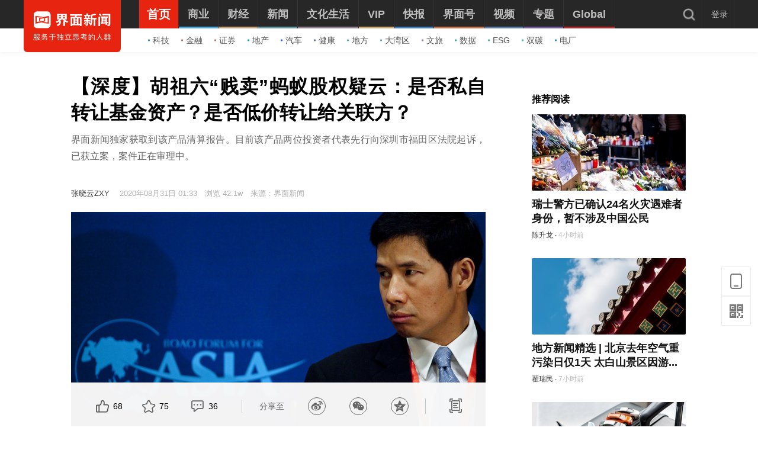

--- FILE ---
content_type: text/html; charset=utf-8
request_url: https://www.jiemian.com/article/4907771.html
body_size: 23491
content:
<!DOCTYPE html><html lang="zh"><head><meta charset="UTF-8"><title>【深度】胡祖六“贱卖”蚂蚁股权疑云：是否私自转让基金资产？是否低价转让给关联方？|界面新闻</title><meta content="width=device-width, initial-scale=1.0" name="viewport"><meta http-equiv="X-UA-Compatible" content="IE=edge,chrome=1"><meta property="qc:admins" content="1551614217621551166375" /><meta property="wb:webmaster" content="35b9e97125d64f5f" /><meta name="baidu_ssp_verify" content="fc03fd460976efcd1361a4e6d67ffdbb"><meta http-equiv="Cache-Control" content="no-cache, no-store, must-revalidate" /><meta http-equiv="Pragma" content="no-cache" /><meta http-equiv="Expires" content="0" /><meta name="renderer" content="webkit"><meta content="蚂蚁集团" name="keywords" /><meta content="界面新闻独家获取到该产品清算报告。目前该产品两位投资者代表先行向深圳市福田区法院起诉，已获立案，案件正在审理中。" name="description" /><meta content="蚂蚁集团" name="tags" /><link rel='dns-prefetch' href='//img.jiemian.com'><link rel="prefetch prerender" href="//www.jiemian.com/" id="prerender"><link rel="icon" href="/favicon.ico" mce_href="/favicon.ico" type="image/x-icon"><link rel="stylesheet" href="https://res.jiemian.com//assets/pkg/lib/viewer-76442752b1.min.css" /><link rel="stylesheet" type="text/css" href="https://res.jiemian.com//assets/pc/common/css/right-fixed-QR-f1fe08ca32.css" /><link rel="stylesheet" type="text/css" href="https://res.jiemian.com//assets/pc/common/css/new-public-513499bf61.css"/><link rel="stylesheet" href="https://res.jiemian.com//assets/pkg/assets/css/pc/iconfont-pc-ba519fbc56.css" type="text/css" /><link rel="stylesheet" href="https://res.jiemian.com//assets/common/swiper5.min.css" type="text/css" rel="stylesheet"><!-- skin css --><link rel="stylesheet" type="text/css" href="https://res.jiemian.com//assets/pkg/assets/css/pc/article/index-a84e2dc331.css" id="css_switch"/><script type="text/javascript" src="https://res.jiemian.com//assets/common/agent-pc.min.js"></script><!-- <script type="text/javascript" src="https://res.jiemian.com//assets/pkg/lib/jquery-1-91b401f7bd.12.4.js"></script> --><script type="text/javascript" src="https://res.jiemian.com//assets/pkg/lib/jquery-aac68ba3fe.js" ></script><script type="text/javascript" src="https://res.jiemian.com//assets/pkg/pages/pc/jquery-extend-d7b6f8eaca.js" ></script><script type="text/javascript" src="https://res.jiemian.com//assets/pkg/lib/viewer-52f3dac188.min.js"></script><script type="text/javascript" src="https://res.jiemian.com//assets/pc/common/js/jm-c4810b4797.js"></script><!-- 旧项目文件迁移 --><script charset="utf-8" src="https://res.jiemian.com/static/jmw/js/adBase_20190828.js"></script><script type="text/javascript">
    var passport_url = "https://passport.jiemian.com";
  </script></head><body><div class="article-wrapper-box"><div class="t-ad cnzz-ads" id="ad_header_top"></div><header class="header default"><div class="header-inner"><div class="logo"><div class="logo-wrap header-container"><a href="https://www.jiemian.com"><img src="https://res.jiemian.com/assets/pc/common/img/jiemian_logo.svg" alt="界面新闻logo" title="界面新闻logo" /></a></div></div><div class="nav-parent" ><div class="header-container"><nav class="nav pjax-nav"><ul class="jiemian-nav parent"><li class="nav-list"><a class="nav-link" data-id="0"  data-pjax="data-pjax" href="https://www.jiemian.com" data-url="https://www.jiemian.com"><span class="text">首页</span><i class="border" style="background-color:#E72410;"></i></a><div class="jiemian-children-wrap"><ul class="jiemian-nav children"><li class="nav-list"><a data-pjax="data-pjax" class="link "
                                                               href="https://www.jiemian.com/lists/65.html" data-url="https://www.jiemian.com/lists/65.html" data-color="#2C85C9"
                                                             data-id="65"><i class="icon" style="background-color:#2C85C9;"></i>科技</a></li><li class="nav-list"><a data-pjax="data-pjax" class="link "
                                                               href="https://www.jiemian.com/lists/9.html" data-url="https://www.jiemian.com/lists/9.html" data-color="#B56A58"
                                                             data-id="9"><i class="icon" style="background-color:#B56A58;"></i>金融</a></li><li class="nav-list"><a data-pjax="data-pjax" class="link "
                                                               href="https://www.jiemian.com/lists/112.html" data-url="https://www.jiemian.com/lists/112.html" data-color="#AC7A64"
                                                             data-id="112"><i class="icon" style="background-color:#AC7A64;"></i>证券</a></li><li class="nav-list"><a data-pjax="data-pjax" class="link "
                                                               href="https://www.jiemian.com/lists/62.html" data-url="https://www.jiemian.com/lists/62.html" data-color="#159CBB"
                                                             data-id="62"><i class="icon" style="background-color:#159CBB;"></i>地产</a></li><li class="nav-list"><a data-pjax="data-pjax" class="link "
                                                               href="https://www.jiemian.com/lists/51.html" data-url="https://www.jiemian.com/lists/51.html" data-color="#1961C4"
                                                             data-id="51"><i class="icon" style="background-color:#1961C4;"></i>汽车</a></li><li class="nav-list"><a data-pjax="data-pjax" class="link "
                                                               href="https://www.jiemian.com/lists/472.html" data-url="https://www.jiemian.com/lists/472.html" data-color="#4C6EB5"
                                                             data-id="472"><i class="icon" style="background-color:#4C6EB5;"></i>健康</a></li><li class="nav-list"><a data-pjax="data-pjax" class="link "
                                                               href="https://www.jiemian.com/city/main/277.html" data-url="https://www.jiemian.com/city/main/277.html" data-color="#42A9AD"
                                                             data-id="277"><i class="icon" style="background-color:#42A9AD;"></i>地方</a></li><li class="nav-list"><a data-pjax="data-pjax" class="link "
                                                               href="https://www.jiemian.com/lists/680.html" data-url="https://www.jiemian.com/lists/680.html" data-color="#51A3B0"
                                                             data-id="680"><i class="icon" style="background-color:#51A3B0;"></i>大湾区</a></li><li class="nav-list"><a data-pjax="data-pjax" class="link "
                                                               href="https://www.jiemian.com/lists/105.html" data-url="https://www.jiemian.com/lists/105.html" data-color="#9775A6"
                                                             data-id="105"><i class="icon" style="background-color:#9775A6;"></i>文旅</a></li><li class="nav-list"><a data-pjax="data-pjax" class="link "
                                                               href="https://www.jiemian.com/lists/154.html" data-url="https://www.jiemian.com/lists/154.html" data-color="#37A0B0"
                                                             data-id="154"><i class="icon" style="background-color:#37A0B0;"></i>数据</a></li><li class="nav-list"><a data-pjax="data-pjax" class="link "
                                                               href="https://www.jiemian.com/lists/712.html" data-url="https://www.jiemian.com/lists/712.html" data-color="#42B7A3"
                                                             data-id="712"><i class="icon" style="background-color:#42B7A3;"></i>ESG</a></li><li class="nav-list"><a data-pjax="data-pjax" class="link "
                                                               href="https://www.jiemian.com/lists/877.html" data-url="https://www.jiemian.com/lists/877.html" data-color="#42B7A3"
                                                             data-id="877"><i class="icon" style="background-color:#42B7A3;"></i>双碳</a></li><li class="nav-list"><a data-pjax="data-pjax" class="link "
                                                               href="https://www.jiemian.com/lists/872.html" data-url="https://www.jiemian.com/lists/872.html" data-color="#1A8FD6"
                                                             data-id="872"><i class="icon" style="background-color:#1A8FD6;"></i>电厂</a></li></ul></div></li><li class="nav-list"><a class="nav-link" data-id="2"  data-pjax="data-pjax" href="https://www.jiemian.com/lists/2.html" data-url="https://www.jiemian.com/lists/2.html"><span class="text">商业</span><i class="border" style="background-color:#51A8DD;"></i></a><div class="jiemian-children-wrap"><ul class="jiemian-nav children"><li class="nav-list"><a data-pjax="data-pjax" class="link "
                                                               href="https://www.jiemian.com/lists/65.html" data-url="https://www.jiemian.com/lists/65.html" data-color="#2C85C9"
                                                             data-id="65"><i class="icon" style="background-color:#2C85C9;"></i>科技</a></li><li class="nav-list"><a data-pjax="data-pjax" class="link "
                                                               href="https://www.jiemian.com/lists/62.html" data-url="https://www.jiemian.com/lists/62.html" data-color="#159CBB"
                                                             data-id="62"><i class="icon" style="background-color:#159CBB;"></i>地产</a></li><li class="nav-list"><a data-pjax="data-pjax" class="link "
                                                               href="https://www.jiemian.com/lists/51.html" data-url="https://www.jiemian.com/lists/51.html" data-color="#1961C4"
                                                             data-id="51"><i class="icon" style="background-color:#1961C4;"></i>汽车</a></li><li class="nav-list"><a data-pjax="data-pjax" class="link "
                                                               href="https://www.jiemian.com/lists/31.html" data-url="https://www.jiemian.com/lists/31.html" data-color="#5D719A"
                                                             data-id="31"><i class="icon" style="background-color:#5D719A;"></i>消费</a></li><li class="nav-list"><a data-pjax="data-pjax" class="link "
                                                               href="https://www.jiemian.com/lists/28.html" data-url="https://www.jiemian.com/lists/28.html" data-color="#2680B4"
                                                             data-id="28"><i class="icon" style="background-color:#2680B4;"></i>工业</a></li><li class="nav-list"><a data-pjax="data-pjax" class="link "
                                                               href="https://www.jiemian.com/lists/68.html" data-url="https://www.jiemian.com/lists/68.html" data-color="#2690CE"
                                                             data-id="68"><i class="icon" style="background-color:#2690CE;"></i>时尚</a></li><li class="nav-list"><a data-pjax="data-pjax" class="link "
                                                               href="https://www.jiemian.com/lists/30.html" data-url="https://www.jiemian.com/lists/30.html" data-color="#158AE2"
                                                             data-id="30"><i class="icon" style="background-color:#158AE2;"></i>交通</a></li><li class="nav-list"><a data-pjax="data-pjax" class="link "
                                                               href="https://www.jiemian.com/lists/472.html" data-url="https://www.jiemian.com/lists/472.html" data-color="#4C6EB5"
                                                             data-id="472"><i class="icon" style="background-color:#4C6EB5;"></i>医药</a></li><li class="nav-list"><a data-pjax="data-pjax" class="link "
                                                               href="https://www.jiemian.com/lists/851.html" data-url="https://www.jiemian.com/lists/851.html" data-color="#2A96E0"
                                                             data-id="851"><i class="icon" style="background-color:#2A96E0;"></i>互联网</a></li><li class="nav-list"><a data-pjax="data-pjax" class="link "
                                                               href="https://www.jiemian.com/lists/858.html" data-url="https://www.jiemian.com/lists/858.html" data-color="#2B8CD5"
                                                             data-id="858"><i class="icon" style="background-color:#2B8CD5;"></i>创投 </a></li><li class="nav-list"><a data-pjax="data-pjax" class="link "
                                                               href="https://www.jiemian.com/lists/856.html" data-url="https://www.jiemian.com/lists/856.html" data-color="#11AFD7"
                                                             data-id="856"><i class="icon" style="background-color:#11AFD7;"></i>能源</a></li><li class="nav-list"><a data-pjax="data-pjax" class="link "
                                                               href="https://www.jiemian.com/lists/853.html" data-url="https://www.jiemian.com/lists/853.html" data-color="#1184D7"
                                                             data-id="853"><i class="icon" style="background-color:#1184D7;"></i>数码</a></li><li class="nav-list"><a data-pjax="data-pjax" class="link "
                                                               href="https://www.jiemian.com/lists/256.html" data-url="https://www.jiemian.com/lists/256.html" data-color="#53ADE2"
                                                             data-id="256"><i class="icon" style="background-color:#53ADE2;"></i>教育</a></li><li class="nav-list"><a data-pjax="data-pjax" class="link "
                                                               href="https://www.jiemian.com/lists/845.html" data-url="https://www.jiemian.com/lists/845.html" data-color="#2CA8F3"
                                                             data-id="845"><i class="icon" style="background-color:#2CA8F3;"></i>食品</a></li><li class="nav-list"><a data-pjax="data-pjax" class="link "
                                                               href="https://www.jiemian.com/lists/857.html" data-url="https://www.jiemian.com/lists/857.html" data-color="#2B99C6"
                                                             data-id="857"><i class="icon" style="background-color:#2B99C6;"></i>新能源</a></li><li class="nav-list"><a data-pjax="data-pjax" class="link "
                                                               href="https://www.jiemian.com/lists/850.html" data-url="https://www.jiemian.com/lists/850.html" data-color="#2B60B2"
                                                             data-id="850"><i class="icon" style="background-color:#2B60B2;"></i>家电</a></li><li class="nav-list"><a data-pjax="data-pjax" class="link "
                                                               href="https://www.jiemian.com/lists/854.html" data-url="https://www.jiemian.com/lists/854.html" data-color="#2DA2CB"
                                                             data-id="854"><i class="icon" style="background-color:#2DA2CB;"></i>健康</a></li><li class="nav-list"><a data-pjax="data-pjax" class="link "
                                                               href="https://www.jiemian.com/lists/676.html" data-url="https://www.jiemian.com/lists/676.html" data-color="#297CD0"
                                                             data-id="676"><i class="icon" style="background-color:#297CD0;"></i>酒业</a></li><li class="nav-list"><a data-pjax="data-pjax" class="link "
                                                               href="https://www.jiemian.com/lists/841.html" data-url="https://www.jiemian.com/lists/841.html" data-color="#1A8FD6"
                                                             data-id="841"><i class="icon" style="background-color:#1A8FD6;"></i>物流</a></li><li class="nav-list"><a data-pjax="data-pjax" class="link "
                                                               href="https://www.jiemian.com/lists/847.html" data-url="https://www.jiemian.com/lists/847.html" data-color="#1979B3"
                                                             data-id="847"><i class="icon" style="background-color:#1979B3;"></i>零售</a></li><li class="nav-list"><a data-pjax="data-pjax" class="link "
                                                               href="https://www.jiemian.com/lists/838.html" data-url="https://www.jiemian.com/lists/838.html" data-color="#5276D6"
                                                             data-id="838"><i class="icon" style="background-color:#5276D6;"></i>美妆</a></li><li class="nav-list"><a data-pjax="data-pjax" class="link "
                                                               href="https://www.jiemian.com/lists/82.html" data-url="https://www.jiemian.com/lists/82.html" data-color="#2690CE"
                                                             data-id="82"><i class="icon" style="background-color:#2690CE;"></i>体育</a></li><li class="nav-list"><a data-pjax="data-pjax" class="link "
                                                               href="https://www.jiemian.com/city/main/181.html" data-url="https://www.jiemian.com/city/main/181.html" data-color="#5390BE"
                                                             data-id="181"><i class="icon" style="background-color:#5390BE;"></i>楼市</a></li><li class="nav-list"><a data-pjax="data-pjax" class="link "
                                                               href="https://www.jiemian.com/lists/694.html" data-url="https://www.jiemian.com/lists/694.html" data-color="#737f6a"
                                                             data-id="694"><i class="icon" style="background-color:#737f6a;"></i>家居</a></li><li class="nav-list"><a data-pjax="data-pjax" class="link "
                                                               href="https://www.jiemian.com/lists/848.html" data-url="https://www.jiemian.com/lists/848.html" data-color="#2A9DDC"
                                                             data-id="848"><i class="icon" style="background-color:#2A9DDC;"></i>餐饮</a></li><li class="nav-list"><a data-pjax="data-pjax" class="link "
                                                               href="https://www.jiemian.com/lists/846.html" data-url="https://www.jiemian.com/lists/846.html" data-color="#2592D7"
                                                             data-id="846"><i class="icon" style="background-color:#2592D7;"></i>日用</a></li><li class="nav-list"><a data-pjax="data-pjax" class="link "
                                                               href="https://www.jiemian.com/lists/852.html" data-url="https://www.jiemian.com/lists/852.html" data-color="#3377CD"
                                                             data-id="852"><i class="icon" style="background-color:#3377CD;"></i>企服</a></li><li class="nav-list"><a data-pjax="data-pjax" class="link "
                                                               href="https://www.jiemian.com/lists/839.html" data-url="https://www.jiemian.com/lists/839.html" data-color="#158AE2"
                                                             data-id="839"><i class="icon" style="background-color:#158AE2;"></i>珠宝</a></li><li class="nav-list"><a data-pjax="data-pjax" class="link "
                                                               href="https://www.jiemian.com/lists/840.html" data-url="https://www.jiemian.com/lists/840.html" data-color="#158AE2"
                                                             data-id="840"><i class="icon" style="background-color:#158AE2;"></i>腕表</a></li><li class="nav-list"><a data-pjax="data-pjax" class="link "
                                                               href="https://www.jiemian.com/lists/605.html" data-url="https://www.jiemian.com/lists/605.html" data-color="#6699A1"
                                                             data-id="605"><i class="icon" style="background-color:#6699A1;"></i>智库</a></li><li class="nav-list"><a data-pjax="data-pjax" class="link "
                                                               href="https://www.jiemian.com/lists/872.html" data-url="https://www.jiemian.com/lists/872.html" data-color="#1A8FD6"
                                                             data-id="872"><i class="icon" style="background-color:#1A8FD6;"></i>电厂</a></li><li class="nav-list"><a data-pjax="data-pjax" class="link "
                                                               href="https://www.jiemian.com/lists/883.html" data-url="https://www.jiemian.com/lists/883.html" data-color="#e6c22c"
                                                             data-id="883"><i class="icon" style="background-color:#e6c22c;"></i>农业</a></li></ul></div></li><li class="nav-list"><a class="nav-link" data-id="800"  data-pjax="data-pjax" href="https://www.jiemian.com/lists/800.html" data-url="https://www.jiemian.com/lists/800.html"><span class="text">财经</span><i class="border" style="background-color:#C8A87B;"></i></a><div class="jiemian-children-wrap"><ul class="jiemian-nav children"><li class="nav-list"><a data-pjax="data-pjax" class="link "
                                                               href="https://www.jiemian.com/lists/9.html" data-url="https://www.jiemian.com/lists/9.html" data-color="#B56A58"
                                                             data-id="9"><i class="icon" style="background-color:#B56A58;"></i>金融</a></li><li class="nav-list"><a data-pjax="data-pjax" class="link "
                                                               href="https://www.jiemian.com/lists/86.html" data-url="https://www.jiemian.com/lists/86.html" data-color="#9A6D59"
                                                             data-id="86"><i class="icon" style="background-color:#9A6D59;"></i>投资</a></li><li class="nav-list"><a data-pjax="data-pjax" class="link "
                                                               href="https://www.jiemian.com/lists/112.html" data-url="https://www.jiemian.com/lists/112.html" data-color="#916855"
                                                             data-id="112"><i class="icon" style="background-color:#916855;"></i>证券</a></li><li class="nav-list"><a data-pjax="data-pjax" class="link "
                                                               href="https://www.jiemian.com/lists/699.html" data-url="https://www.jiemian.com/lists/699.html" data-color="#C8A87B"
                                                             data-id="699"><i class="icon" style="background-color:#C8A87B;"></i>IPO</a></li><li class="nav-list"><a data-pjax="data-pjax" class="link "
                                                               href="https://www.jiemian.com/lists/174.html" data-url="https://www.jiemian.com/lists/174.html" data-color="#A37666"
                                                             data-id="174"><i class="icon" style="background-color:#A37666;"></i>宏观</a></li><li class="nav-list"><a data-pjax="data-pjax" class="link "
                                                               href="https://www.jiemian.com/lists/418.html" data-url="https://www.jiemian.com/lists/418.html" data-color="#CBA166"
                                                             data-id="418"><i class="icon" style="background-color:#CBA166;"></i>股市</a></li><li class="nav-list"><a data-pjax="data-pjax" class="link "
                                                               href="https://www.jiemian.com/lists/410.html" data-url="https://www.jiemian.com/lists/410.html" data-color="#C8877B"
                                                             data-id="410"><i class="icon" style="background-color:#C8877B;"></i>财富</a></li><li class="nav-list"><a data-pjax="data-pjax" class="link "
                                                               href="https://www.jiemian.com/lists/889.html" data-url="https://www.jiemian.com/lists/889.html" data-color="#53ADE2"
                                                             data-id="889"><i class="icon" style="background-color:#53ADE2;"></i>有连云</a></li></ul></div></li><li class="nav-list"><a class="nav-link" data-id="801"  data-pjax="data-pjax" href="https://www.jiemian.com/lists/801.html" data-url="https://www.jiemian.com/lists/801.html"><span class="text">新闻</span><i class="border" style="background-color:#6699A1;"></i></a><div class="jiemian-children-wrap"><ul class="jiemian-nav children"><li class="nav-list"><a data-pjax="data-pjax" class="link "
                                                               href="https://www.jiemian.com/lists/32.html" data-url="https://www.jiemian.com/lists/32.html" data-color="#6691A1"
                                                             data-id="32"><i class="icon" style="background-color:#6691A1;"></i>天下</a></li><li class="nav-list"><a data-pjax="data-pjax" class="link "
                                                               href="https://www.jiemian.com/lists/71.html" data-url="https://www.jiemian.com/lists/71.html" data-color="#347F8A"
                                                             data-id="71"><i class="icon" style="background-color:#347F8A;"></i>中国</a></li><li class="nav-list"><a data-pjax="data-pjax" class="link "
                                                               href="https://www.jiemian.com/city/main/277.html" data-url="https://www.jiemian.com/city/main/277.html" data-color="#42A9AD"
                                                             data-id="277"><i class="icon" style="background-color:#42A9AD;"></i>地方</a></li><li class="nav-list"><a data-pjax="data-pjax" class="link "
                                                               href="https://www.jiemian.com/lists/8.html" data-url="https://www.jiemian.com/lists/8.html" data-color="#5D8D9A"
                                                             data-id="8"><i class="icon" style="background-color:#5D8D9A;"></i>评论</a></li><li class="nav-list"><a data-pjax="data-pjax" class="link "
                                                               href="https://www.jiemian.com/lists/154.html" data-url="https://www.jiemian.com/lists/154.html" data-color="#37A0B0"
                                                             data-id="154"><i class="icon" style="background-color:#37A0B0;"></i>数据</a></li><li class="nav-list"><a data-pjax="data-pjax" class="link "
                                                               href="https://www.jiemian.com/lists/50.html" data-url="https://www.jiemian.com/lists/50.html" data-color="#6699A1"
                                                             data-id="50"><i class="icon" style="background-color:#6699A1;"></i>职场</a></li><li class="nav-list"><a data-pjax="data-pjax" class="link "
                                                               href="https://www.jiemian.com/lists/422.html" data-url="https://www.jiemian.com/lists/422.html" data-color="#506A6E"
                                                             data-id="422"><i class="icon" style="background-color:#506A6E;"></i>国是</a></li><li class="nav-list"><a data-pjax="data-pjax" class="link "
                                                               href="https://www.jiemian.com/lists/63.html" data-url="https://www.jiemian.com/lists/63.html" data-color="#21A0B5"
                                                             data-id="63"><i class="icon" style="background-color:#21A0B5;"></i>文娱</a></li><li class="nav-list"><a data-pjax="data-pjax" class="link "
                                                               href="https://www.jiemian.com/lists/225.html" data-url="https://www.jiemian.com/lists/225.html" data-color="#507B82"
                                                             data-id="225"><i class="icon" style="background-color:#507B82;"></i>影像</a></li><li class="nav-list"><a data-pjax="data-pjax" class="link "
                                                               href="https://www.jiemian.com/lists/49.html" data-url="https://www.jiemian.com/lists/49.html" data-color="#0D71BD"
                                                             data-id="49"><i class="icon" style="background-color:#0D71BD;"></i>营销</a></li><li class="nav-list"><a data-pjax="data-pjax" class="link "
                                                               href="https://www.jiemian.com/lists/680.html" data-url="https://www.jiemian.com/lists/680.html" data-color="#51A3B0"
                                                             data-id="680"><i class="icon" style="background-color:#51A3B0;"></i>大湾区</a></li><li class="nav-list"><a data-pjax="data-pjax" class="link "
                                                               href="https://www.jiemian.com/lists/712.html" data-url="https://www.jiemian.com/lists/712.html" data-color="#42B7A3"
                                                             data-id="712"><i class="icon" style="background-color:#42B7A3;"></i>ESG</a></li><li class="nav-list"><a data-pjax="data-pjax" class="link "
                                                               href="https://www.jiemian.com/lists/877.html" data-url="https://www.jiemian.com/lists/877.html" data-color="#42B7A3"
                                                             data-id="877"><i class="icon" style="background-color:#42B7A3;"></i>双碳</a></li><li class="nav-list"><a data-pjax="data-pjax" class="link "
                                                               href="https://www.jiemian.com/lists/917.html" data-url="https://www.jiemian.com/lists/917.html" data-color="#2c546e"
                                                             data-id="917"><i class="icon" style="background-color:#2c546e;"></i>长三角</a></li><li class="nav-list"><a data-pjax="data-pjax" class="link "
                                                               href="https://www.jiemian.com/lists/927.html" data-url="https://www.jiemian.com/lists/927.html" data-color="#f7d08f"
                                                             data-id="927"><i class="icon" style="background-color:#f7d08f;"></i>中西部</a></li></ul></div></li><li class="nav-list"><a class="nav-link" data-id="130"  data-pjax="data-pjax" href="https://www.jiemian.com/lists/130.html" data-url="https://www.jiemian.com/lists/130.html"><span class="text">文化生活</span><i class="border" style="background-color:#938390;"></i></a><div class="jiemian-children-wrap"><ul class="jiemian-nav children"><li class="nav-list"><a data-pjax="data-pjax" class="link "
                                                               href="https://www.jiemian.com/lists/130.html" data-url="https://www.jiemian.com/lists/130.html" data-color="#A3848C"
                                                             data-id="130"><i class="icon" style="background-color:#A3848C;"></i>文化</a></li><li class="nav-list"><a data-pjax="data-pjax" class="link "
                                                               href="https://www.jiemian.com/lists/105.html" data-url="https://www.jiemian.com/lists/105.html" data-color="#9775A6"
                                                             data-id="105"><i class="icon" style="background-color:#9775A6;"></i>文旅</a></li><li class="nav-list"><a data-pjax="data-pjax" class="link "
                                                               href="https://www.jiemian.com/lists/135.html" data-url="https://www.jiemian.com/lists/135.html" data-color="#6F6693"
                                                             data-id="135"><i class="icon" style="background-color:#6F6693;"></i>生活方式</a></li><li class="nav-list"><a data-pjax="data-pjax" class="link "
                                                               href="https://www.jiemian.com/lists/865.html" data-url="https://www.jiemian.com/lists/865.html" data-color="#42B7A3"
                                                             data-id="865"><i class="icon" style="background-color:#42B7A3;"></i>美食美酒</a></li><li class="nav-list"><a data-pjax="data-pjax" class="link "
                                                               href="https://www.jiemian.com/lists/643.html" data-url="https://www.jiemian.com/lists/643.html" data-color="#838993"
                                                             data-id="643"><i class="icon" style="background-color:#838993;"></i>艺术</a></li><li class="nav-list"><a data-pjax="data-pjax" class="link "
                                                               href="https://www.jiemian.com/lists/118.html" data-url="https://www.jiemian.com/lists/118.html" data-color="#2B60B2"
                                                             data-id="118"><i class="icon" style="background-color:#2B60B2;"></i>游戏</a></li><li class="nav-list"><a data-pjax="data-pjax" class="link "
                                                               href="https://www.jiemian.com/lists/53.html" data-url="https://www.jiemian.com/lists/53.html" data-color="#7F667A"
                                                             data-id="53"><i class="icon" style="background-color:#7F667A;"></i>正午</a></li><li class="nav-list"><a data-pjax="data-pjax" class="link "
                                                               href="https://www.jiemian.com/video/lists/195_1.html" data-url="https://www.jiemian.com/video/lists/195_1.html" data-color="#5F7EA6"
                                                             data-id="516705411"><i class="icon" style="background-color:#5F7EA6;"></i>箭厂</a></li></ul></div></li><li class="nav-list"><a class="nav-link" data-id="2680552435"  data-pjax="data-pjax" href="https://www.jiemian.com/pro/main.html" data-url="https://www.jiemian.com/pro/main.html"><span class="text">VIP</span><i class="border" style="background-color:#CCAA75;"></i></a><div class="jiemian-children-wrap"><ul class="jiemian-nav children"><li class="nav-list"><a data-pjax="data-pjax" class="link "
                                                               href="https://www.jiemian.com/pro/lists/12.html" data-url="https://www.jiemian.com/pro/lists/12.html" data-color="#CCAA75"
                                                             data-id="768922710"><i class="icon" style="background-color:#CCAA75;"></i>投资早晚报</a></li><li class="nav-list"><a data-pjax="data-pjax" class="link "
                                                               href="https://www.jiemian.com/pro/lists/20.html" data-url="https://www.jiemian.com/pro/lists/20.html" data-color="#CCAA75"
                                                             data-id="1374973888"><i class="icon" style="background-color:#CCAA75;"></i>宏观晚6点</a></li><li class="nav-list"><a data-pjax="data-pjax" class="link "
                                                               href="https://www.jiemian.com/pro/lists/21.html" data-url="https://www.jiemian.com/pro/lists/21.html" data-color="#CCAA75"
                                                             data-id="2594749541"><i class="icon" style="background-color:#CCAA75;"></i>打新早报</a></li><li class="nav-list"><a data-pjax="data-pjax" class="link "
                                                               href="https://www.jiemian.com/pro/lists/13.html" data-url="https://www.jiemian.com/pro/lists/13.html" data-color="#CCAA75"
                                                             data-id="3867674611"><i class="icon" style="background-color:#CCAA75;"></i>盘前机会前瞻</a></li><li class="nav-list"><a data-pjax="data-pjax" class="link "
                                                               href="https://www.jiemian.com/pro/lists/15.html" data-url="https://www.jiemian.com/pro/lists/15.html" data-color="#CCAA75"
                                                             data-id="819061998"><i class="icon" style="background-color:#CCAA75;"></i>盘中必读</a></li><li class="nav-list"><a data-pjax="data-pjax" class="link "
                                                               href="https://www.jiemian.com/pro/lists/16.html" data-url="https://www.jiemian.com/pro/lists/16.html" data-color="#CCAA75"
                                                             data-id="3058013760"><i class="icon" style="background-color:#CCAA75;"></i>金股挖掘</a></li><li class="nav-list"><a data-pjax="data-pjax" class="link "
                                                               href="https://www.jiemian.com/pro/lists/17.html" data-url="https://www.jiemian.com/pro/lists/17.html" data-color="#CCAA75"
                                                             data-id="2098808293"><i class="icon" style="background-color:#CCAA75;"></i>调研早知道</a></li><li class="nav-list"><a data-pjax="data-pjax" class="link "
                                                               href="https://www.jiemian.com/pro/lists/18.html" data-url="https://www.jiemian.com/pro/lists/18.html" data-color="#CCAA75"
                                                             data-id="2354050864"><i class="icon" style="background-color:#CCAA75;"></i>研报新知</a></li></ul></div></li><li class="nav-list"><a class="nav-link" data-id="4"  data-pjax="data-pjax" href="https://www.jiemian.com/lists/4.html" data-url="https://www.jiemian.com/lists/4.html"><span class="text">快报</span><i class="border" style="background-color:#4580BB;"></i></a><div class="jiemian-children-wrap"><ul class="jiemian-nav children"><li class="nav-list"><a data-pjax="data-pjax" class="link "
                                                               href="https://www.jiemian.com/lists/1324kb.html" data-url="https://www.jiemian.com/lists/1324kb.html" data-color="#4580BB"
                                                             data-id="2814226365"><i class="icon" style="background-color:#4580BB;"></i>今日热点</a></li><li class="nav-list"><a data-pjax="data-pjax" class="link "
                                                               href="https://www.jiemian.com/lists/1322kb.html" data-url="https://www.jiemian.com/lists/1322kb.html" data-color="#4580BB"
                                                             data-id="1641195066"><i class="icon" style="background-color:#4580BB;"></i>公司头条</a></li><li class="nav-list"><a data-pjax="data-pjax" class="link "
                                                               href="https://www.jiemian.com/lists/1327kb.html" data-url="https://www.jiemian.com/lists/1327kb.html" data-color="#4580BB"
                                                             data-id="691185758"><i class="icon" style="background-color:#4580BB;"></i>股市前沿</a></li><li class="nav-list"><a data-pjax="data-pjax" class="link "
                                                               href="https://www.jiemian.com/lists/1330kb.html" data-url="https://www.jiemian.com/lists/1330kb.html" data-color="#4580BB"
                                                             data-id="881636612"><i class="icon" style="background-color:#4580BB;"></i>监管通报</a></li><li class="nav-list"><a data-pjax="data-pjax" class="link "
                                                               href="https://www.jiemian.com/lists/1326kb.html" data-url="https://www.jiemian.com/lists/1326kb.html" data-color="#4580BB"
                                                             data-id="3851987136"><i class="icon" style="background-color:#4580BB;"></i>财经速览</a></li><li class="nav-list"><a data-pjax="data-pjax" class="link "
                                                               href="https://www.jiemian.com/lists/1325kb.html" data-url="https://www.jiemian.com/lists/1325kb.html" data-color="#4580BB"
                                                             data-id="1796714275"><i class="icon" style="background-color:#4580BB;"></i>时事追踪</a></li></ul></div></li><li class="nav-list"><a class="nav-link" data-id="217031733"  data-pjax="data-pjax" href="https://www.jiemian.com/account/main/1.html" data-url="https://www.jiemian.com/account/main/1.html"><span class="text">界面号</span><i class="border" style="background-color:#C47151;"></i></a><div class="jiemian-children-wrap"><ul class="jiemian-nav children"><li class="nav-list"><a data-pjax="data-pjax" class="link "
                                                               href="https://www.jiemian.com/account/main/1.html" data-url="https://www.jiemian.com/account/main/1.html" data-color="#D2724D"
                                                             data-id="217031733"><i class="icon" style="background-color:#D2724D;"></i>财经号</a></li><li class="nav-list"><a data-pjax="data-pjax" class="link "
                                                               href="https://www.jiemian.com/account/main/2.html" data-url="https://www.jiemian.com/account/main/2.html" data-color="#BB6645"
                                                             data-id="2323371675"><i class="icon" style="background-color:#BB6645;"></i>城市号</a></li><li class="nav-list"><a data-pjax="data-pjax" class="link "
                                                               href="https://www.jiemian.com/account/main/3.html" data-url="https://www.jiemian.com/account/main/3.html" data-color="#C74A34"
                                                             data-id="1093076286"><i class="icon" style="background-color:#C74A34;"></i>媒体号</a></li></ul></div></li><li class="nav-list"><a class="nav-link" data-id="1014316800"  data-pjax="data-pjax" href="https://www.jiemian.com/video/lists/index_1.html" data-url="https://www.jiemian.com/video/lists/index_1.html"><span class="text">视频</span><i class="border" style="background-color:#5F7EA6;"></i></a><div class="jiemian-children-wrap"><ul class="jiemian-nav children"><li class="nav-list"><a data-pjax="data-pjax" class="link "
                                                               href="https://www.jiemian.com/video/lists/258_1.html" data-url="https://www.jiemian.com/video/lists/258_1.html" data-color="#5F7EA6"
                                                             data-id="2294944069"><i class="icon" style="background-color:#5F7EA6;"></i>界面Vnews</a></li><li class="nav-list"><a data-pjax="data-pjax" class="link "
                                                               href="https://www.jiemian.com/videoLive/lists_1.html" data-url="https://www.jiemian.com/videoLive/lists_1.html" data-color="#5F7EA6"
                                                             data-id="1042442051"><i class="icon" style="background-color:#5F7EA6;"></i>直播</a></li><li class="nav-list"><a data-pjax="data-pjax" class="link "
                                                               href="https://www.jiemian.com/video/lists/195_1.html" data-url="https://www.jiemian.com/video/lists/195_1.html" data-color="#5F7EA6"
                                                             data-id="516705411"><i class="icon" style="background-color:#5F7EA6;"></i>箭厂</a></li><li class="nav-list"><a data-pjax="data-pjax" class="link "
                                                               href="https://www.jiemian.com/video/lists/111_1.html" data-url="https://www.jiemian.com/video/lists/111_1.html" data-color="#5F7EA6"
                                                             data-id="559865953"><i class="icon" style="background-color:#5F7EA6;"></i>面谈</a></li><li class="nav-list"><a data-pjax="data-pjax" class="link "
                                                               href="https://www.jiemian.com/video/lists/226_1.html" data-url="https://www.jiemian.com/video/lists/226_1.html" data-color="#5F7EA6"
                                                             data-id="4179717822"><i class="icon" style="background-color:#5F7EA6;"></i>品牌创酷</a></li><li class="nav-list"><a data-pjax="data-pjax" class="link "
                                                               href="https://www.jiemian.com/video/lists/567_1.html" data-url="https://www.jiemian.com/video/lists/567_1.html" data-color="#5F7EA6"
                                                             data-id="2327520341"><i class="icon" style="background-color:#5F7EA6;"></i>番茄社</a></li><li class="nav-list"><a data-pjax="data-pjax" class="link "
                                                               href="https://www.jiemian.com/video/lists/882_1.html" data-url="https://www.jiemian.com/video/lists/882_1.html" data-color="#5F7EA6"
                                                             data-id="4284971539"><i class="icon" style="background-color:#5F7EA6;"></i>商业微史记</a></li></ul></div></li><li class="nav-list"><a class="nav-link" data-id="1833193248"  data-pjax="data-pjax" href="https://www.jiemian.com/special/lists/news_1.html" data-url="https://www.jiemian.com/special/lists/news_1.html"><span class="text">专题</span><i class="border" style="background-color:#765F9C;"></i></a><div class="jiemian-children-wrap"><ul class="jiemian-nav children"><li class="nav-list"><a data-pjax="data-pjax" class="link "
                                                               href="https://www.jiemian.com/special/lists/news_1.html" data-url="https://www.jiemian.com/special/lists/news_1.html" data-color="#765F9C"
                                                             data-id="1833193248"><i class="icon" style="background-color:#765F9C;"></i>新闻专题</a></li><li class="nav-list"><a data-pjax="data-pjax" class="link "
                                                               href="https://www.jiemian.com/special/lists/huodong_1.html" data-url="https://www.jiemian.com/special/lists/huodong_1.html" data-color="#8973AE"
                                                             data-id="2521134715"><i class="icon" style="background-color:#8973AE;"></i>活动专题</a></li></ul></div></li><li class="nav-list"><a class="nav-link" data-id="2043925204"  data-pjax="data-pjax" href="https://en.jiemian.com/" data-url="https://en.jiemian.com/"><span class="text">Global</span><i class="border" style="background-color:#B22F2F;"></i></a></li></ul></nav><div class="opts-container"><div class="search-btn" data-toggle="1"><i class="jm-i jm-i-search"></i><i class="jm-i jm-i-close in"></i></div><div class="normal-login user-login" id="login-pannel">登录</div><div class="user-container" id="user-pannel" style="display: none;"><div class="user-avatar"><a href="https://a.jiemian.com/index.php?m=user&a=center"><img id="user-avatar" alt=""/></a></div><div class="user-wrap"><ul class="user-info-list"><li class="user-info-item"><a href="https://a.jiemian.com/index.php?m=message&a=index" class="link"><i class="jm-i jm-i-message"></i>
                                                消息
                                                <span id="msg_nav"></span></a></li><li class="user-info-item"><a href="https://a.jiemian.com/index.php?m=user&a=jifen" class="link"><i class="jm-i jm-i-point"></i>
                                                我的面点
                                            </a></li><li class="user-info-item"><a href="https://a.jiemian.com/index.php?m=subscribe&a=news" class="link"><i class="jm-i jm-i-follow"></i>
                                                我的关注
                                            </a></li><li class="user-info-item"><a href="https://a.jiemian.com/index.php?m=writer&a=article" class="link"><i class="jm-i jm-i-article"></i>
                                                我的文章
                                            </a></li><li class="user-info-item"><a href="https://a.jiemian.com/index.php?m=writer&a=submission" class="link"><i class="jm-i jm-i-contribution"></i>
                                                投稿
                                            </a></li><li class="user-info-item"><a href="https://a.jiemian.com/index.php?m=broke&a=index" class="link"><i class="jm-i jm-i-report"></i>
                                                报料
                                            </a></li><li class="user-info-item"><a href="https://a.jiemian.com/index.php?m=user&a=personalInfoSetting" id="btn_usercenter" class="link"><i class="jm-i jm-i-account"></i>
                                                账号设置
                                            </a></li><li class="user-info-item"><a href="javascript:void(0)" id="logout" class="link"><i class="jm-i jm-i-signout"></i>
                                                退出账号
                                            </a></li></ul></div></div></div></div><div class="search-container"><div class="header-container"><div class="search-wrap"><div class="search-input"><input type="text" id="search-input" placeholder="请搜索关键词" value="" data-type="old" /><div class="search-opts"><i class="jm-i jm-i-search search-icon"></i><div class="search-opts__wrap"><span class="text">旧版搜索</span><i class="iconfont kx_zhankai_icon1"></i><ul class="search-opts__select" data-target="search-input"><li class="search-opts__select-item" data-type="new">新版搜索</li><li class="search-opts__select-item active" data-type="old">旧版搜索</li></ul></div></div></div><div class="search-info"><div class="search-history"><h4 class="title">
                                            历史搜索
                                            <a href="javascript:void(0);"><i class="jm-i jm-i-remove"></i>
                                                全部删除
                                            </a></h4><ul class="list"></ul></div><div class="search-hot"><h4 class="title">热门搜索</h4><!--https://a.jiemian.com/index.php?m=search&a=index&msg= --><ul class="list"></ul></div></div></div></div></div></div><div class="nav-children"><div class="header-container"><nav class="nav nav2"></nav></div></div></div></header><script type="text/javascript" src="https://res.jiemian.com//assets/pc/common/js/qrcode-9f810ed588.min.js"></script><script>
        var domainIMG = '//img.jiemian.com/';
        var switch_nav_list = '[{"id":"0","sort":"1"},{"id":"65","sort":"3"},{"id":"62","sort":"4"},{"id":"51","sort":"5"},{"id":"31","sort":"6"},{"id":"28","sort":"7"},{"id":"68","sort":"8"},{"id":"30","sort":"9"},{"id":"858","sort":"10"},{"id":"181","sort":"11"},{"id":"256","sort":"12"},{"id":"472","sort":"13"},{"id":"676","sort":"14"},{"id":"694","sort":"15"},{"id":"9","sort":"19"},{"id":"86","sort":"20"},{"id":"112","sort":"21"},{"id":"174","sort":"22"},{"id":"418","sort":"23"},{"id":"410","sort":"24"},{"id":"699","sort":"25"},{"id":"32","sort":"27"},{"id":"71","sort":"28"},{"id":"8","sort":"29"},{"id":"154","sort":"30"},{"id":"422","sort":"31"},{"id":"63","sort":"33"},{"id":"225","sort":"34"},{"id":"680","sort":"35"},{"id":"712","sort":"36"},{"id":"130","sort":"37"},{"id":"105","sort":"38"},{"id":"135","sort":"39"},{"id":"643","sort":"40"},{"id":"2680552435","sort":"41"},{"id":"4","sort":"42"},{"id":"217031733","sort":"43"},{"id":"1014316800","sort":"44"},{"id":"1833193248","sort":"45"}]';
        var nav_active_id = '2347552103';
    </script><div id="isDowloadAppFlag"></div><div><link rel="stylesheet" type="text/css" href="//res.jiemian.com/static/jmw/plugins/bq/css/style.css" /><link rel="stylesheet" type="text/css" href="https://res.jiemian.com//assets/wap/common/css/functions-63d76051ca.css" /><div class="content"><div class="content-inner"><!-- 吸顶部分 --><div class="a-header__fixed"><div class="header-fixed"><div class="header-fixed__container"><div class="header-fixed__logo"><a href="https://www.jiemian.com"><img src="https://res.jiemian.com//assets/pc/article/image/jiemian-logo@2x.png" alt=""></a></div><div class="header-fixed__content"><span class="header-fixed__text">正在阅读: </span><div class="header-fixed__box"><p class="header-fixed__title">【深度】胡祖六“贱卖”蚂蚁股权疑云：是否私自转让基金资产？是否低价转让给关联方？</p></div></div></div></div></div><div class="content-container"><div class="main-container"><div class="article-view"><script type="text/javascript">
	(function(window){var svgSprite='<svg><symbol id="icon-android" viewBox="0 0 1024 1024"><path d="M862.778202 640.174593c-17.774874 0-32.175395-13.876101-32.175395-30.980825L830.602807 414.807258c0-17.134486 14.399495-30.981851 32.175395-30.981851 17.773847 0 32.203104 13.847365 32.203104 30.981851l0 194.385484C894.981306 626.298492 880.553076 640.174593 862.778202 640.174593zM380.771249 151.679606 380.771249 151.679606l-56.204315-70.516577c-3.83925-4.829593-2.675467-11.578298 2.619023-15.097354 5.293464-3.520082 12.682557-2.443532 16.523859 2.385035l58.093665 72.901612c33.367912-14.662218 70.603809-22.865138 109.905574-22.865138 39.302791 0 76.509952 8.203946 109.875812 22.865138l58.094691-72.901612c3.83925-4.829593 11.258104-5.905117 16.552594-2.385035 5.265755 3.520082 6.429537 10.268787 2.589261 15.097354l-56.204315 70.516577c64.726402 35.578483 111.504491 96.640099 124.53803 168.465162L256.233218 320.144767C269.295493 248.319705 316.042794 187.258088 380.771249 151.679606zM622.341222 254.749242 622.341222 254.749242c17.716377 0 32.058401-13.439939 32.058401-29.992534 0-16.552594-14.34305-29.963798-32.058401-29.963798-17.65788 0-32.028639 13.411204-32.028639 29.963798C590.312583 241.309303 604.683343 254.749242 622.341222 254.749242zM401.01839 254.749242 401.01839 254.749242c17.716377 0 32.028639-13.439939 32.028639-29.992534 0-16.552594-14.312263-29.963798-32.028639-29.963798-17.687641 0-32.029665 13.411204-32.029665 29.963798C368.988724 241.309303 383.330748 254.749242 401.01839 254.749242zM161.221798 640.174593 161.221798 640.174593c-17.803609 0-32.20413-13.876101-32.20413-30.980825L129.017668 414.807258c0-17.134486 14.400521-30.981851 32.20413-30.981851 17.773847 0 32.175395 13.847365 32.175395 30.981851l0 194.385484C193.397193 626.298492 178.995645 640.174593 161.221798 640.174593zM766.691258 718.719625 766.691258 718.719625c0 31.011613-25.658625 56.117082-57.3096 56.117082l-40.116617 0 0 131.868626c0 29.440404-24.349114 53.294859-54.42888 53.294859-30.079766 0-54.42888-23.854455-54.42888-53.294859L560.407282 774.836707l-97.425191 0 0 131.868626c0 29.440404-24.378875 53.294859-54.429906 53.294859-30.050004 0-54.42888-23.854455-54.42888-53.294859L354.123306 774.836707l-40.116617 0c-31.621213 0-57.308573-25.10547-57.308573-56.117082L256.698115 384.348801l509.992117 0L766.690232 718.719625z"  ></path></symbol><symbol id="icon-xing" viewBox="0 0 1024 1024"><path d="M722.859917 918.114414c-13.199627 0-25.976628-3.198855-37.974893-9.507538l-153.963581-80.950683c-5.813403-3.053546-12.356422-4.669346-18.918885-4.669346-6.559393 0-13.096273 1.614777-18.902512 4.669346l-153.987117 80.95273c-11.996219 6.307659-24.772196 9.506515-37.971823 9.506515-24.065092 0-46.88482-10.698666-62.609966-29.352515-15.616676-18.524912-21.935592-42.016953-17.794271-66.150606l29.429263-171.461093c2.246157-13.181207-2.131547-26.637684-11.712763-35.973306L113.893468 493.745241c-22.398126-21.828145-30.308283-53.869908-20.642133-83.617419 9.665127-29.746488 34.900881-51.017954 65.85794-55.512315l172.151825-25.028023c13.242606-1.927909 24.685215-10.236132 30.602995-22.224164l76.991512-156.004053c13.82896-28.0478 41.857317-45.474704 73.14388-45.474704 31.286564 0 59.315944 17.426905 73.147974 45.480844l76.987419 156.000983c5.929036 11.980869 17.374716 20.295232 30.607088 22.222117l172.150802 25.028023c30.953989 4.494361 56.18872 25.764803 65.853847 55.512315 9.66615 29.748534 1.75497 61.789275-20.645203 83.619466l-124.551714 121.425514c-9.597589 9.351995-13.976316 22.801309-11.716856 35.984562l29.42824 171.454954c4.14132 24.130583-2.177596 47.622624-17.794271 66.147536C769.744737 907.413702 746.923986 918.113391 722.859917 918.114414zM512.002558 782.053576c13.168927 0 26.295899 3.239787 37.963637 9.369392l153.969721 80.953753c6.064113 3.188622 12.4301 4.804423 18.922978 4.804423 11.793604 0 23.50125-5.53404 31.315216-14.804171 7.706519-9.143241 10.812253-20.805862 8.747221-32.843012l-29.429263-171.46007c-4.536316-26.470885 4.245697-53.465702 23.493064-72.215742l124.547621-121.423467c11.33107-11.04352 15.176654-26.615171 10.288321-41.659819-4.88731-15.042601-17.153682-25.381064-32.810267-27.653827l-172.160012-25.029046c-26.550703-3.866051-49.506531-20.535709-61.410652-44.594661l-76.999698-156.025543c-6.997368-14.189164-20.617573-22.657023-36.439934-22.657023-15.821337 0-29.441543 8.466835-36.434817 22.650883l-76.995605 156.013263c-11.881608 24.067138-34.839483 40.742936-61.413721 44.61308l-172.161035 25.029046c-15.660678 2.273786-27.927049 12.611226-32.81436 27.653827-4.888334 15.044648-1.043772 30.616298 10.285251 41.656749l124.55683 121.431653c19.21769 18.723434 28.001751 45.711088 23.491017 72.187089l-29.433356 171.484629c-2.066055 12.038174 1.040702 23.701818 8.747221 32.844036 7.812943 9.269108 19.519566 14.802124 31.314193 14.802124 6.493901 0 12.860912-1.616824 18.924002-4.804423l153.98507-80.951707C485.704612 785.29541 498.830561 782.053576 512.002558 782.053576z"  ></path></symbol><symbol id="icon-ios" viewBox="0 0 1024 1024"><path d="M793.6 544c0 147.2 134.4 192 140.8 192 0 6.4-19.2 70.4-70.4 134.4-44.8 57.6-89.6 115.2-160 115.2-70.4 0-89.6-38.4-172.8-38.4-76.8 0-102.4 38.4-166.4 38.4-70.4 0-121.6-64-160-121.6-89.6-121.6-153.6-339.2-64-486.4 44.8-70.4 128-121.6 211.2-121.6 64 0 128 44.8 172.8 44.8 38.4 0 115.2-51.2 198.4-44.8 32 0 128 12.8 185.6 96C902.4 364.8 793.6 422.4 793.6 544zM512 256C505.6 198.4 531.2 140.8 563.2 102.4c38.4-38.4 102.4-70.4 153.6-70.4 6.4 57.6-19.2 115.2-51.2 153.6C627.2 224 569.6 256 512 256z"  ></path></symbol><symbol id="icon-qzone" viewBox="0 0 1024 1024"><path d="M766.2 624.2c0 0-70 23.5-65.3 50.8 8.9 42.6 34 162.7 34 162.7L501.3 710.8c0 0-143.2 89.3-210.8 126.9 14.8-79.1 37.6-172.3 52.4-251.4C285.1 534.9 227.2 483.5 169.3 432c76.7-9.9 153.5-19.9 230.2-29.8 39.8-68.5 79.5-137 119.3-205.6 33.8 70.3 67.5 140.7 101.3 211 78.7 7.7 157.4 15.4 236 23.2-35.2 33.7-77.8 67.3-113 101-20.9 20-70.1 78-70.1 87-45.8-5.4-132-10.8-201.8-16.2 3.8-1.8 101.8-66.5 145.2-97 20.7-14.6 52.8-43.8 52.8-43.8-31.1-13.2-90.2-19.1-152.6-19.1-76.7 0-156.5 9-191 24.5 11.1 0.7 22.4 1.4 33.5 2.2 71.9 4.7 143.9 9.4 215.8 14.1-1.9 3.6-209.2 146.2-209.2 146.2 39.3 5.2 79.8 7.2 120.3 7.2 84.3 0 168.9-8.9 245.1-17.2l47.7-51.2L959.8 395l-309.6-30.4L522.7 98.9 371.3 359.8 63.8 399.5 293 603.2l-65.5 321.9 275.3-161.3 297.1 161.4-50.4-241.1c-1.9-9.1-1-18.6 2.7-27.1L766.2 624.2z"  ></path></symbol><symbol id="icon-comment" viewBox="0 0 1059 1024"><path d="M932 752h-480l-180 210v-210h-150c-47.19 0-60-24.66-60-70.68v-559.32c0-45.96 12.81-60 60-60h810c47.22 0 60 14.040 60 60v570c0 46.020-12.78 60-60 60v0zM962 122c0-23.49-5.88-30-30-30h-810c-24.12 0-30 6.51-30 30v570c0 23.46 5.88 30 30 30h180v150l120-150h510c24.12 0 30-6.54 30-30v-570zM722 362h90v90h-90v-90zM482 362h90v90h-90v-90zM242 362h90v90h-90v-90z"  ></path></symbol><symbol id="icon-weixin" viewBox="0 0 1024 1024"><path d="M851.94 882.898l-85.55-41.248c-12.222 3.056-24.442 6.11-36.664 7.638-16.804 3.056-33.608 4.584-50.414 4.584-25.97 0-51.94-3.056-76.384-9.166-1.528 0-3.056-1.528-4.584-1.528-48.886-12.222-93.188-33.608-128.324-64.162-22.916-19.86-42.774-44.302-58.052-70.272-4.584 0-10.694 0-16.804 0-19.86 0-39.72-1.528-59.58-4.584-15.276-1.528-29.026-4.584-44.302-9.166l-105.41 50.414-67.218 32.082 21.388-71.8 21.388-74.856c-32.082-25.97-59.58-54.996-79.44-90.132-22.916-39.72-35.136-85.55-35.136-132.908 0-84.022 39.72-158.878 103.882-213.874 62.634-53.468 149.712-85.55 244.428-85.55 93.188 0 180.266 32.082 242.9 85.55 47.358 39.72 80.966 91.66 96.244 149.712 59.58 9.166 111.52 33.608 152.768 68.746 56.524 45.83 90.132 111.52 90.132 183.32 0 41.248-10.694 79.44-30.554 114.576-16.804 27.498-38.192 53.468-64.162 74.856l16.804 59.58 21.388 71.8L851.94 882.898 851.94 882.898zM291.282 274.884c-24.442 0-42.774 19.86-42.774 42.774 0 24.442 18.332 42.774 42.774 42.774 22.916 0 42.774-18.332 42.774-42.774C334.058 294.744 314.198 274.884 291.282 274.884L291.282 274.884zM497.518 274.884c-22.916 0-42.774 19.86-42.774 42.774 0 24.442 19.86 42.774 42.774 42.774 24.442 0 42.774-18.332 42.774-42.774C540.294 294.744 521.962 274.884 497.518 274.884L497.518 274.884zM599.874 496.396c-18.332 0-32.082 15.276-32.082 33.608s13.75 32.082 32.082 32.082 33.608-13.75 33.608-32.082S618.206 496.396 599.874 496.396L599.874 496.396zM769.444 496.396c-18.332 0-32.082 15.276-32.082 33.608s13.75 32.082 32.082 32.082 33.608-13.75 33.608-32.082S787.776 496.396 769.444 496.396L769.444 496.396zM396.692 675.134c-9.166-24.442-13.75-51.94-13.75-79.44 0-71.8 33.608-137.49 87.078-183.32 54.996-45.83 128.324-73.328 209.292-73.328 6.11 0 12.222 0 18.332 0-35.136-113.048-157.35-197.07-302.48-197.07-174.154 0-314.7 119.158-314.7 265.816 0 85.55 45.83 160.406 119.158 209.292l-27.498 97.772 116.104-54.996c33.608 9.166 70.272 15.276 106.938 15.276L396.692 675.136 396.692 675.134zM440.994 690.412c1.528 1.528 1.528 1.528 1.528 3.056l1.528 1.528c0 0 0 1.528 1.528 1.528l0 1.528 0 0c1.528 3.056 1.528 4.584 3.056 6.11l0 0c32.082 50.414 87.078 87.078 151.24 105.41 4.584 1.528 10.694 3.056 15.276 3.056 21.388 4.584 42.774 7.638 64.162 7.638 32.082 0 61.106-6.11 90.132-13.75l97.772 47.358-24.442-82.494c61.106-41.248 100.826-103.882 100.826-175.682 0-105.41-87.078-194.014-203.18-216.93-1.528-1.528-1.528-1.528-3.056-1.528-1.528 0-1.528 0-3.056 0-1.528 0-1.528 0-3.056-1.528-1.528 0-3.056 0-4.584 0l-1.528 0c-1.528 0-3.056 0-4.584-1.528l-1.528 0c-1.528 0-4.584 0-6.11 0l0 0c-10.694-1.528-22.916-1.528-33.608-1.528-146.656 0-262.76 99.298-262.76 223.04 0 27.498 6.11 54.996 16.804 79.44l0 1.528c1.528 0 1.528 1.528 1.528 3.056l1.528 0c0 1.528 0 3.056 1.528 3.056l0 1.528c0 1.528 1.528 1.528 1.528 3.056l1.528 1.528L440.994 690.412z"  ></path></symbol><symbol id="icon-close" viewBox="0 0 1024 1024"><path d="M896.128 164.16 548.458667 511.829333l347.456 347.477333-36.650667 36.629333L511.808 548.458667 164.138667 896.128l-36.245333-36.245333 347.669333-347.669333L127.872 164.522667l36.650667-36.629333 347.669333 347.669333L859.861333 127.893333 896.128 164.16z"  ></path></symbol><symbol id="icon-weibo" viewBox="0 0 1024 1024"><path d="M995.328 351.232c-12.288 0-22.528-10.24-22.528-23.552 0-114.688-93.184-206.848-206.848-206.848-12.288 0-22.528-10.24-22.528-23.552 0-12.288 10.24-22.528 22.528-22.528 139.264 0 252.928 113.664 252.928 252.928 0 12.288-10.24 23.552-23.552 23.552z m-160.768 0c-12.288 0-23.552-10.24-23.552-23.552 0-25.6-20.48-46.08-46.08-46.08-12.288 0-22.528-10.24-22.528-22.528s10.24-23.552 22.528-23.552c51.2 0 92.16 40.96 92.16 92.16 1.024 12.288-9.216 23.552-22.528 23.552z m0 312.32c0 135.168-176.128 285.696-430.08 285.696-196.608 0-399.36-100.352-399.36-269.312 0-84.992 50.176-183.296 140.288-276.48 87.04-89.088 185.344-145.408 258.048-145.408 28.672 0 53.248 9.216 69.632 26.624 16.384 17.408 32.768 50.176 21.504 107.52 43.008-16.384 82.944-25.6 117.76-25.6 55.296 0 81.92 22.528 95.232 41.984 18.432 27.648 20.48 63.488 4.096 107.52 76.8 25.6 122.88 79.872 122.88 147.456zM696.32 559.104c-9.216-3.072-23.552-7.168-29.696-20.48-7.168-14.336-1.024-28.672 1.024-32.768 8.192-21.504 15.36-52.224 3.072-70.656-12.288-17.408-37.888-21.504-57.344-21.504-31.744 0-71.68 10.24-114.688 28.672-6.144 2.048-14.336 5.12-22.528 5.12-14.336 0-22.528-7.168-25.6-12.288-4.096-6.144-8.192-16.384-3.072-31.744 11.264-38.912 10.24-70.656-4.096-84.992-8.192-8.192-20.48-12.288-36.864-12.288-58.368 0-148.48 52.224-225.28 131.072C96.256 520.192 51.2 607.232 51.2 679.936c0 109.568 132.096 223.232 354.304 223.232C643.072 903.168 788.48 763.904 788.48 663.552c0-67.584-64.512-95.232-92.16-104.448z"  ></path></symbol><symbol id="icon-zan" viewBox="0 0 1024 1024"><path d="M461.144 178.43c0.205-57.285 46.723-103.687 104.039-103.687 56.583 0 102.985 45.261 104.33 101.522 0.088 3.365 1.493 17.877 2.048 24.985 2.867 37.157 3.424 76.128 0.176 112.816-2.399 27.385-6.817 51.815-13.634 72.762h197.632c57.432 0 106.496 50.44 104.039 104.009 0 0-47.309 273.935-62.434 353.602-13.167 69.339-50.616 103.248-104.01 104.126H106.752l-2.75-0.088-2.809-0.293-2.662-0.439-2.545-0.614-2.487-0.732-2.399-0.878-2.311-1.053-2.253-1.17-1.989-1.17-1.872-1.258-1.785-1.346-1.668-1.375-1.521-1.434-1.492-1.521-1.317-1.463-1.229-1.58-1.141-1.521-1.082-1.668-0.966-1.609-0.907-1.697-0.79-1.726-0.702-1.638-0.614-1.668-0.556-1.726-0.497-1.726-0.41-1.785-0.322-1.785-0.263-1.814-0.176-1.814-0.059-1.697c-0.029-1.346-0.029-438.242-0.029-438.242 0.059-11.177 4.359-21.125 11.264-28.497l1.434-1.433c7.753-7.286 17.584-11.557 28.379-11.674h187.772s12.931-0.702 26.185-6.144c19.925-8.221 34.611-17.963 53.629-32.797 53.131-41.487 85.489-112.026 87.333-210.71v-0.35h-0.001z m166.443 0.352c0-34.465-27.969-62.435-62.405-62.435-34.465 0-62.435 27.97-62.435 62.435C500.67 289.9 462.49 373.049 399.411 422.288c-22.879 17.847-47.338 30.574-71.856 39-14.715 5.062-54.359 8.749-54.359 8.749v436.896h520.133c26.654-0.146 58.339-26.507 62.406-61.148l62.025-362.086c2.312-21.387-27.941-55.267-62.025-55.267h-197.31a41.621 41.621 0 0 1-32.095-15.126 41.646 41.646 0 0 1-8.749-34.406c5.617-25.133 11.382-53.454 12.727-68.492 3.014-34.114 2.487-70.89-0.234-105.969-0.497-6.32-2.077-24.664-2.194-25.658h-0.293v0.001zM231.592 470.037h-124.84v436.896h124.84V470.037z" fill="" ></path></symbol></svg>';var script=function(){var scripts=document.getElementsByTagName("script");return scripts[scripts.length-1]}();var shouldInjectCss=script.getAttribute("data-injectcss");var ready=function(fn){if(document.addEventListener){if(~["complete","loaded","interactive"].indexOf(document.readyState)){setTimeout(fn,0)}else{var loadFn=function(){document.removeEventListener("DOMContentLoaded",loadFn,false);fn()};document.addEventListener("DOMContentLoaded",loadFn,false)}}else if(document.attachEvent){IEContentLoaded(window,fn)}function IEContentLoaded(w,fn){var d=w.document,done=false,init=function(){if(!done){done=true;fn()}};var polling=function(){try{d.documentElement.doScroll("left")}catch(e){setTimeout(polling,50);return}init()};polling();d.onreadystatechange=function(){if(d.readyState=="complete"){d.onreadystatechange=null;init()}}}};var before=function(el,target){target.parentNode.insertBefore(el,target)};var prepend=function(el,target){if(target.firstChild){before(el,target.firstChild)}else{target.appendChild(el)}};function appendSvg(){var div,svg;div=document.createElement("div");div.innerHTML=svgSprite;svgSprite=null;svg=div.getElementsByTagName("svg")[0];if(svg){svg.setAttribute("aria-hidden","true");svg.style.position="absolute";svg.style.width=0;svg.style.height=0;svg.style.overflow="hidden";prepend(svg,document.body)}}if(shouldInjectCss&&!window.__iconfont__svg__cssinject__){window.__iconfont__svg__cssinject__=true;try{document.write("<style>.svgfont {display: inline-block;width: 1em;height: 1em;fill: currentColor;vertical-align: -0.1em;font-size:16px;}</style>")}catch(e){console&&console.log(e)}}ready(appendSvg)})(window)
//执行获取文章信息函数
var aid = '4907771';
</script><div class="share-view" style="display: none;"><div class="article-share"><a href="javascript:void(0);" onclick=" __track(1,2,'aid:'+aid+'#qd:sina_weibo');" class="jm_sina" title="分享到新浪微博" data="@界面新闻" share="true"><svg class="icon" aria-hidden="true"><use xlink:href="#icon-weibo"></use></svg></a><a href="javascript:void(0);" onclick=" __track(1,2,'aid:'+aid+'#qd:weixin');"class="jm_weixin" title="分享到微信朋友圈" share="true"><svg class="icon" aria-hidden="true"><use xlink:href="#icon-weixin"></use></svg></a><a href="javascript:void(0);" onclick=" __track(1,2,'aid:'+aid+'#qd:qzone');"class="jm_qzone" title="分享到QQ空间" data="" share="true"><svg class="icon" aria-hidden="true"><use xlink:href="#icon-qzone"></use></svg></a></div><div class="article-set"><a href="#pll" class="jm_comment" title="评论"><svg class="icon" aria-hidden="true"><use xlink:href="#icon-comment"></use></svg><span class="comment_count">40</span></a><a href="javascript:void(0)" class="jm_like" title="赞" id="4907771" url="https://a.jiemian.com/index.php?m=dingcai&a=ding&aid=4907771" geturl="https://a.jiemian.com/index.php?m=dingcai&a=getDing&aid=4907771"><svg class="icon" aria-hidden="true"><use xlink:href="#icon-zan"></use></svg><span class="ding_count">0</span></a><a href="javascript:void(0)" title="收藏"  class="jm-collection" onclick="addCollect(4907771)"><svg class="icon" aria-hidden="true"><use xlink:href="#icon-xing"></use></svg><span id="collect_count"></span></a></div></div><div class="jm-app"><div class="jm-app-view"><div class="jm-app-text"><img src="https://res.jiemian.com/static/jmw/image/download/qr-code-s.jpg"><p>扫一扫下载界面新闻APP</p></div><div class="jm-app-btn"><!-- <a href="https://itunes.apple.com/cn/app/jie-mian-xin-wen/id930342070?mt=8" class="btn ios" target="_blank"><svg class="icon" aria-hidden="true"><use xlink:href="#icon-ios"></use></svg><span>App Store下载</span></a><a href="//img.jiemian.com/static/download/JieMian_NewsApp_download.apk" class="btn android" target="_blank"><svg class="icon" aria-hidden="true"><use xlink:href="#icon-android"></use></svg><span>Android下载</span></a> --><a href="https://www.jiemian.com/app/index.html" target="_blank">其他途径关注界面…</a></div><div class="jm-app-close"><svg class="icon" aria-hidden="true"><use xlink:href="#icon-close"></use></svg></div></div></div><!--公司人物顶部入口--><div class="article-header"><h1>【深度】胡祖六“贱卖”蚂蚁股权疑云：是否私自转让基金资产？是否低价转让给关联方？</h1><!-- 限免banner --><div class="limited-free" id="limited-free-banner"></div><p>界面新闻独家获取到该产品清算报告。目前该产品两位投资者代表先行向深圳市福田区法院起诉，已获立案，案件正在审理中。</p></div><div class="article-info"><p><span class="author"><a href="https://a.jiemian.com/index.php?m=user&a=center&id=116364223" target="_blank">张晓云ZXY</a> <i>·</i> </span><span data-article-publish-time="1598837613"></span><span class="hit"></span><span>来源：界面新闻</span></p></div><div class="article-main"><input type="hidden" value="106" id='genrer'><input type="hidden" value="1" id='origin'><div class="article-img"><img src="//img1.jiemian.com/101/original/20200831/159883913950811200_a700x398.jpg" alt="" /><p ><span>图片来源：视觉中国</span></p></div><span class="article-text-divider"></span><div class="article-content"><blockquote class='author' data-type='1'><p ><span>记者 | </span><span class='author_name'>张晓云</span></p><p ><span>编辑 | </span><span class='edit_name'>彭洁云</span></p></blockquote>

<p>在蚂蚁集团上市前夕，知名经济学家胡祖六陷入一场“割韭菜”风波。</p>

<p>近日，一篇名为《&nbsp;胡祖六，你的良心不会痛吗？》的文章刷屏。作者胡先生自称2011年买了著名经济学家胡祖六团队的基金，该基金投资了蚂蚁金服，本以为可以大赚一笔了。不料胡祖六团队将该基金的所有资产打包低价转让给了关联人——胡祖六的兄长和妹妹，严重侵害了投资者合法利益。</p>

<p>8月29日，春华资本发布声明称，其中包含大量虚假信息并构成诽谤、侮辱，严重侵害了春华及集团创始人胡祖六的合法权益，已于第一时间采取维权行动，并保留未来采取进一步法律行动的全部权利。</p>

<p>8月30日，界面新闻记者联系到了一位投资者白先生。白先生称，其购买的一款集合信托与胡祖六团队的春华资本同步进入春华（天津）股权投资合伙企业（下称即L1102），共计出资20.553亿元，春华资本为GP管理人，占L1102的0.98%，信托资金为LP，占L1102的99.02%。</p>

<p>在白先生看来，春华资本的声明避重就轻，其购买的产品发行于2011年，并于2019年4月实现退出，比原定到期时间延期2年，但获得的收益大大低于预期。作为基金管理人的胡祖六利用管理、运营、使用信托财产的便利、将信托投资者权益通过自我交易方式占为己有。</p>

<p>“投入102万，8年后回来105万，这就是世界级大师胡祖六的神操作。以这个收益率来对比投资的好项目，胡祖六那边发这个声明良心不会痛吗？”白先生称。</p>

<p>据界面新闻独家获得的该产品清算报告，L1102成立以来共投资了3个标的，分别为华夏基金、蚂蚁集团和一家医疗服务公司。其中，涉及蚂蚁集团的投资金额为2.006亿，投资时间为2015年，2019年退出时的价格为4.491亿，获得2.24倍收益，但低于蚂蚁集团同时段在一级市场的估值。</p>

<p>“自始至终，产品管理报告中提及的退出方式一直是二级市场退出，但胡祖六提前低价转让给了关联方。”白先生解释称，“我们并不是像某些业内人士所说的那样现在才发声，而是各项流程需要时间，一直在维权，只不过最近蚂蚁集团上市了才获得外界关注。”</p>

<p>界面新闻记者还独家获悉，已有近百位该信托产品投资者有维权意向。2019年6月，两位投资者代表向深圳市福田区法院起诉，案号分别为(2019)粤0304 初47455号、(2019)粤0304 初47457号。目前，案件正在审理中。</p>

<p>此外，界面新闻发现，春华资本操盘投资华夏基金也是疑窦丛生。据产品清算报告，L1102中的八成资金投向华夏基金，从常理上来说有悖于股权投资做组合的逻辑，而且在除去分红后，华夏基金退出时的估值是下降的。</p>

<p>“102万进去，8年时间获得了105万，年化收益率远远低于活期存款，但是并不是投资的资产不够好，而是非常好的。”在白先生等投资者看来，自己被胡祖六割了“韭菜”。</p>

<h3><b>“割韭菜”</b><b>疑云之一：是否私自转让基金资产？</b></h3>

<p>就刷屏文章《&nbsp;胡祖六，你的良心不会痛吗？》的指控，8月29日，胡祖六执掌的春华资本在微信公号发布声明回应，称侵权帖其中包含大量虚假信息并构成诽谤、侮辱，严重侵害了春华及本集团创始人胡祖六先生的合法权益。&nbsp;</p>

<p>春华资本称，春华是专业的私募股权基金管理机构，一贯合法合规经营，在业界和市场上享有极高声誉。作为基金管理人，春华始终勤勉尽责，根据合同和法律履行义务和职责，维护投资者的合法权益。春华从未从事、并坚决反对输送不当利益的关联交易、向投资者作出回报承诺等违法、违规行为。</p>

<p>投资者白先生称，当初也正是看中了胡祖六世界级经济学家的身份，才购买了该款信托理财产品，至于是否合法合规经营以之后的法院判决和监管部门意见为准。但他始终认为，胡祖六团队将基金财产以“低价转让给关联方”的操作与其经济学家的身份不符。</p>

<p>春华资本称，侵权贴的发布者及文章中所谓的投资人，均非春华客户，与春华之间也不存在法律关系。</p><p class="report-view"><img src="//img1.jiemian.com/101/original/20200831/159883913950811200.jpg" /></p>

<p>不过据界面新闻记者独家获取的信托理财产品资料，投资者实为春华资本LP的间接投资者。</p>

<p>所谓间接投资者，是因为投资者购买的是一款集合信托，该信托以春华（天津）股权投资合伙企业（内部编号L1102)为平台，通过L1102平台来投资标的企业股权，胡祖六团队的春华基金为股权投资企业L1102的GP管理人。具体而言，信托资本占L1102的99.02%，胡祖六控制的春华明德（天津）股权投资管理合伙企业占0.98%。该信托理财产品投资了3个标的，分别为华夏基金、蚂蚁集团和一家医疗服务公司。</p>

<p>综合各方意见和产品材料，投资者和春华资本双方争议的焦点集中在两点，一）是否在投资者不知情的情况下转让了投资蚂蚁集团的股权；二）转让价格是否偏低。</p>

<p>据界面新闻独家获得的信托产品清算报告，底层项目投资中，涉及蚂蚁集团的投资金额为2.006亿，投资时间为2015年。清算报告显示，该笔资产退出的时间为2019年1月，获得金额为4.491亿，约为 2 亿元投资成本的 2.24 倍。</p>

<p>白先生表示，自始至终，产品管理报告中提及的退出方式一直是二级市场退出。“春华资本却在2019年1月转给了胡祖五和胡元满。他们是胡祖六的哥哥和妹妹。”</p>

<p>2017年9月底，信托公司报告称，蚂蚁集团投资的退出策略:“公司拟登陆 A 股资本市场，计划继续持有至公司完成 A 股 IPO 后从二级市场退出 ”。</p>

<p>但2018 年 12 月底，信托公司向全体投资人报告:“经过与合伙管理人的沟通谈判，管理人最终与一家投资机构达成一致， 由该投资机构受让合伙企业所持有的 A 项目和 C 项目”（A 项目为华夏基金，C 项目即蚂蚁集团)。</p>

<p>“没有开过一次投资者持有人大会。就这么私自决定转让了。”白先生向界面新闻记者表示。</p>

<p>但事实可能和白先生描述的有所出入。</p>

<p>产品清算报告显示，根据信托产品合同约定，产品期限为6年，信托公司在届满6年之前向受益人发出了产品延期征询函，对于延期事项征询受益人意见，作为将产品延期或是保管的参考依据，截至2017年9月28日，根据征询函的反馈情况，受益人延期意愿不强烈，延期未获全体受益人一致同意，产品计划于2017年9月28日期满终止，因信托计划终止时的信托财产存在非现金形式，根据信托合同约定，信托公司将未变现股权以保管方式继续代为持有，并将积极采取各种方式将等未变现股权处置变现，代保管期间不收取信托管理费。</p>

<p>那么，延期征询函是否需要全体一致同意呢？</p>

<p>一位三方信托销售向界面新闻记者举了一个吉林信托的例子。近期，吉林信托有一款信托产品的融资方想要提前还款，吉林信托向投资者发出了提前结束征询函，仅有一位投资者不同意，最后该产品未能提前结束，只能正常进行。</p>

<p>“当年的延期征询函中只要有一人以上的投资者投了否决票，这个信托的延期事项投资者倒追起来便缺乏抓手。”该三方信托销售表示。</p>

<h3><b>“割韭菜”疑云之二：是否被低价转让给关联方？</b></h3>

<p>据投资者称，经过他们聘请的律师尽调，涉及蚂蚁集团的股权转让给了胡祖六的兄妹——胡祖五和胡元满。</p>

<p>2018年四季度，信托公司称，C项目（即蚂蚁集团股权项目）已完成“退出”，是将C项目转让给了胡祖六团队的关联企业，但未具体透露公司名。</p>

<p>而春华资本也未在声明中就此事作具体回应。</p>

<p>据天眼查app，蚂蚁集团股东春华景信（天津）投资中心穿透后，最终受益人胡元满任持股比例为46.01%。</p>

<p><img alt="" class="img-focus" src="https://img1.jiemian.com/101/original/20200831/159881920528027400.jpg" />某信托行业人士向界面新闻记者表示，PE类信托产品因信托资产到期无法登陆二级市场实现退出的，一般会在一级市场寻求转让方，力求以公允价退出。</p>

<p>那么，2019年1月的4.49亿转让价格是否属于“低价”呢？</p>

<p>据蚂蚁集团招股书披露，2015年5月，春华景信（天津）投资中心（有限合伙）参与了蚂蚁的A轮融资，投后估值约为2600亿元。目前，春华景信(天津)投资中心持有蚂蚁集团 0.47%的股份。</p>

<p>据白先生提供的材料表示，L1102平台是蚂蚁集团股东——春华景信（天津）投资中心的22.22%持有人。其中，春华景信(天津)投资中心投资蚂蚁集团，占 0.47%。即，L1102本应间接占蚂蚁集团的股份约为0.1%。</p>

<p>投资者称，2018年6月，蚂蚁集团完成第三轮融资估值为 1500 亿美元，蚂蚁集团近期拟登陆A+H，按照市场预期，寻求 IPO 估值至少 2000 亿美元，故在 2018 年 12 月底&nbsp;0.1%股份价值至少也达 10 亿元人民币，最后却被以 4.49 亿元人民币明显不公允的价格打包“甩卖”。</p>

<p>“如果是好的项目，转让时我们会要求竞标，前期会有几家意向方，各自报价，选条件给的最好的机构，如果是一般的项目，在前几年的市场里，可能找到一家接盘方就不错了，但蚂蚁属于争抢项目，肯定是好项目。”该信托人士表示。</p>

<p>一位资深投资者向界面新闻记者描述了他投资的一款PE信托产品在资产到期退出前的流程。该信托投资了境外某上市公司回A的科技项目，由于政策变化，战略新兴板没有如期而至，信托面临到期，底层信托资产无法退出。由于资产优质，信托公司在一级市场找了3家意向方竞标，最后取最高价转让。</p>

<p>与此同时，界面新闻记者了解到，据蚂蚁集团员工透露，员工离职前公司会按上一轮估值对员工手中股票进行回购。</p>

<p>假如按照此价格横向计算，胡祖六团队在2019年将信托资产转让时，将按照2018年那轮融资价格粗略计算，胡祖六团队的转让价格也偏低，投资者应获得的收益为3倍以上。</p>

<h3><b>“割韭菜”</b><b>疑云之三：华夏基金可能也遭“贱卖”？</b></h3>

<p>除了颇受关注的蚂蚁集团外，华夏基金也存在类似情况。</p>

<p>据产品清算报告，L1102中有八成资金投向华夏基金，从常理上来说有悖于股权投资做组合的逻辑，而且在除去分红后，华夏基金退出时的估值是下降的。</p>

<p>具体而言，L1102用于投资华夏基金的投资金额为17.04亿，退出时获得的金额为15.54亿，如果算上获得的1.52亿分红，净收益才勉强为正，最后收益为188万。</p>

<p>2011年11月，由春华资本掌控的山东海丰集团斥资18亿元收购华夏基金10%股权。</p>

<p>综合春华（天津）股权投资合伙企业（L1102）产品管理报告显示，2011.10～2015年6月，完成了对A项目（华夏基金管理有限公司）的投资及约30%的退出。也就是说，信托资产占有华夏基金约7%的股份。</p>

<p>2018第四季度，L1102持有的A项目的70%投资规模，其中35%转让给瑞驰一号（天津）投资中心（有限合伙），35%转让给瑞驰二号（天津）投资中心（有限合伙）。一号、二号均系归属于胡祖六团队的春华资本，而且一号、二号与信托投资平台L1102这三家企业的执行事务人系同一人，均为胡祖六团队的春华明德（天津）股权投资管理合伙企业。</p>

<p>公开资料显示，上市公司中信证券（600030.SH）为华夏基金大股东，持股比例为62.2%。据中信证券历年年报，华夏基金是一只稳定的“利润奶牛”，其2015年至2019年的净利润为14.14亿、14.58亿、13.67亿、11.4亿、12.01亿。</p>

<p>但和蚂蚁集团这样的科技公司相比，华夏基金在一级市场的估值较难找到参照对比。</p>

<p>据产品清算报告，底层项目投资收益方面，L1102于2015年5月完成了全部3个项目的投资，包括A项目（华夏基金股权）、B项目（一家医疗服务公司）、C项目(蚂蚁集团）总投资额为21.03亿，退出及分红累计收回24.7亿，为投资金额的117%。</p>

<p>加上申购费，102万进去，8年时间获得了105万，年化收益率远远低于活期存款，但是并不是投资的资产不够好，而是非常好的，获得这么一个结果连信托公司脸上都挂不住。”白先生表示。</p>

<p>据白先生向界面新闻记者出具的银行流水，于2019年4月收到该产品的最后一笔2.78%的分红，而这笔分红却是信托公司贴的，因为按照胡祖六方面的回款，如果不算2%的申购费，投资100万进去回来102万，一点没赚。“后来信托公司高管开会，决定每人再补了这最后2.78%的钱。”</p>

<p>据产品清算报告，信托公司本着受益人利益最大化的原则，与合伙企业管理人商谈延长期内管理费的具体收取安排，最终争取到：1）管理人同意免除自2017年11月延长期的所有费用，2）管理人退还5686万元管理费。</p>

<p>为何收益还是这么少？原来还没算上管理费。扣除后来答应退还的部分，最后收取的管理费仍然高达2.39亿。</p>

<p>“项目投资’低价’转给关联方，最后还收了2亿多管理费。资产管理行业的本心不是应该是给客户挣钱吗？”白先生表示对此不解。</p>
<!--------------------- 来源 --------------------></div><div id="ad_content" class="article-content__ad"><div class="ad_content_box"><script>JM_SLOT_SHOW('205', '#ad_content');</script></div></div></div></div><!--赏--><!--<div class="pay-view"><div class="pay-link"><a href="#" class="link-btn" >赞赏</a></div><dl class="payer-list" id="pay-list"><dt><p>4人赞赏</p></dt><dd><img src="//img.jiemian.com/userface/80x80/162/23/100000062-1447149013.jpg" alt=""/></dd><dd><img src="//img.jiemian.com/userface/80x80/162/23/100000062-1447149013.jpg" alt=""/></dd><dd><img src="//img.jiemian.com/userface/80x80/162/23/100000062-1447149013.jpg" alt=""/></dd><dd><img src="//img.jiemian.com/userface/80x80/162/23/100000062-1447149013.jpg" alt=""/></dd></dl></div>--><!--评论--><!-- 关联公司股票涨跌幅 --><div id="related-company-stocks"></div><!-- 所属专栏 --><div class="buy-column-container" data-columnId="0"></div><a href="https://www.jiemian.com/about/copyright.html" data-genre="106"  style="display: block;padding-bottom: 1px;font-size: 14px;color: #999;">未经正式授权严禁转载本文，侵权必究。</a><!--界面AI快讯栏目--><div class="meta-container"><!-- 国是 --><div class="main-mate"><a href="https://www.jiemian.com/lists/444.html">金融live</a><span><a href="https://www.jiemian.com/tags/19024/1.html" target="_blank" class="tags">蚂蚁集团</a></span></div></div><!-- 悬浮窗 --><div class="navbar-container"><div class="navbar-inner-box bar-fixed"><div class="article-navbar"><div class="article-navbar__operate"><div class="article-opt"><div class="opt-praise opt-item jm_like" data-id="4907771"><span class="opt-praise__icon opt-icon"></span><span class="opt-praise__count opt-count"></span><i class="opt-text">点赞</i></div><div class="opt-collect opt-item jm-collection" data-id="4907771"><span class="opt-collect__icon opt-icon"></span><span class="opt-collect__count opt-count"></span><i class="opt-text">收藏</i></div><div class="opt-comment__box"><div class="opt-comment opt-item"><span class="opt-comment__icon opt-icon"></span><span class="opt-comment__count opt-count"></span><i class="opt-text">看评论</i></div></div></div></div><div class="article-navbar__share"><div class="share-article"><span class="share-text">分享至</span><div class="article-share"><a href="javascript:void(0);" onclick=" __track(1,2,'aid:'+aid+'#qd:sina_weibo');" class="jm_sina" title="" data="@界面新闻" share="true"><div class="share-item"><i class="iconfont share_weibo"></i><i class="share__text">微博分享</i></div></a><a href="javascript:void(0);" onclick=" __track(1,2,'aid:'+aid+'#qd:weixin');" class="jm_weixin" title="" share="true"><div class="share-item"><i class="iconfont share_weixin"></i><i class="share__text">微信分享</i></div></a><a href="javascript:void(0);" onclick=" __track(1,2,'aid:'+aid+'#qd:qzone');" class="jm_qzone" title="" data="" share="true"><div class="share-item"><i class="iconfont share_qzone"></i><i class="share__text">QQzone</i></div></a><div class="share-article__scan" style="display: none"></div></div></div></div><div class="article-navbar__read"><span class="nav-reading_prue opt-item"><i class="opt-text">沉浸模式</i></span></div></div></div></div><!--智库横幅 --><div class="author-view swiper-container swiper-no-swiping" id="author-view-container"><div class="author-view-wrapper swiper-wrapper"></div></div><div class="comment-view" id="pll"><!-- 评论输入框 --><div class="comment-container"></div><h3><p class="title-box">评论</p></h3><div class="jm-comments-none">暂无评论哦，快来评价一下吧！</div><div class="jm-comments"><!--<dd class="loading"><img src="//res.jiemian.com/static/jmw/image/loader.gif" alt=""/></dd>--><!-- 评论列表 --><div class="comments-list-container"></div></div></div><!--main--></div><!--右栏--><div class="main-right-side"><!-- 右侧栏目 --><div class="side-column-container"></div><!-- <div class="author-view"><div class="author-view-slider"></div></div> --><div class="ad-view" id="ad_list_right_1"><!-- 广告位：第1旗帜 --></div><!----><!--<div class="jiemian-show-red">
<table>
	<tbody>
		<tr>
			<td colspan="2">
			<div class="jm-logo"><img alt="" src="//img.jiemian.com/static/jmw/image/jmshow/logo.png" /></div>
			</td>
		</tr>
		<tr>
			<td colspan="2">
			<div class="login-reg"><a href="https://passport.jiemian.com/user/regist" target="_blank">注册账号</a></div>
			</td>
		</tr>
		<tr>
			<td colspan="2">
			<div class="ewm">
			<div class="ewm-box"><img alt="" src="//img.jiemian.com/101/original/20150602/143321841759726000.png" /></div>

			<div class="app-link"><span>APP下载</span><a class="apple" href="https://apps.apple.com/cn/app/id930342070" target="_blank"> </a> <a class="android" href="https://img.jiemian.com/static/download/JieMian_NewsApp_download.apk"> </a></div>
			</div>
			</td>
		</tr>
		<tr>
			<td>
			<div class="weibo-link"><a href="http://weibo.com/wowjiemian" target="_blank">微博 </a></div>
			</td>
			<td>
			<div class="weixin-link"><a href="https://www.jiemian.com/app/index.html" target="_blank">微信 </a></div>
			</td>
		</tr>
		<tr>
			<td colspan="2">
			<div class="more-link"><a href="https://www.jiemian.com/app/index.html" target="_blank">其他途径关注界面&hellip;&hellip; </a></div>
			</td>
		</tr>
	</tbody>
</table>
</div>
--><!----><div class="new-box"><div class="new-main"></div></div><!-- 下一篇 --><div class="next-article-container"></div><!-- 右下角二维码/回到顶部 --><div class="return-top"><div class="return-left-container"><div class="loadApp_icon"><div class="download"><p>下载<span>界面新闻</span></p><div class="download_QR"></div></div></div><div class="wechat_official-icon"><div class="wechat_official-count"><p> 微信公众号</p><div class="wechat_count_QR"></div><a href="http://weibo.com/wowjiemian" target="_blank" class="jm_link_to_sina" title="微博"><div class="weibo_button"><div class="weibo_icon"></div><span>微博<span></div></a></div></div><div class="return-top-icon"></div></div></div></div></div></div></div><div class="t-ad" id="ad_list_bot"><!-- 广告位：底部通栏 --></div><!--
	判断作者大于1个。加载执行以下js
	--><!--作者轮播--><script type="text/javascript" src="https://res.jiemian.com//assets/common/swiper5.min.js"></script><script type="text/javascript">
    // 定义评论类型
    var commentType = 1;
    var aid = '4907771';
    var is_pay = '0';
    var is_pro = '';
    var pay_gid = '0';  // 专栏id
    var is_slide = '0'; // 幻灯片模式 1开启 0未开启
    var jm_config = {
      'imageUrl': '//img1.jiemian.com/101/original/20200831/159883913950811200_a580x330.jpg',
      'title': '【深度】胡祖六“贱卖”蚂蚁股权疑云：是否私自转让基金资产？是否低价转让给关联方？ | 界面新闻',
    };
    // 下一篇文章
    var nextArticleJson = {
      id: '',
      title: '',
      summary: '',
      image: '',
      publish_time: ''
    };
    var lockcomment = '2';
    var commentId = '4907771';
    </script></div><footer class="footer"><div class="footer-inner"><div class="footer-container"><a href="https://www.jiemian.com" class="b-logo"></a><p>上海界面财联社科技股份有限公司 版权所有  © 2014-2025 JIEMIAN.COM</p><ul><li><a href="https://www.jiemian.com/about/index.html">关于我们</a></li><li><a href="https://www.jiemian.com/about/contact.html">联系我们</a></li><li><a href="https://www.jiemian.com/about/adcooperate.html">广告合作</a></li><li><a href="https://www.jiemian.com/about/clause.html">注册协议</a></li><li><a href="https://www.jiemian.com/about/copywriter.html">投稿须知</a></li><li><a href="https://www.jiemian.com/about/copyright.html">版权声明</a></li><li><a href="https://www.jiemian.com/about/jubao.html">举报及处置</a></li></ul></div></div></footer><script type="text/javascript" src="https://res.jiemian.com//assets/jmw/js/slide-pjax-d510475436.js"></script><script type="text/javascript" src="https://res.jiemian.com//assets/pc/common/js/common-82d9574c97.js"></script><script type="text/javascript" src="https://res.jiemian.com//assets/pkg/pages/pc/common-f04e4a5fd1.js"></script><script type="text/javascript" src="https://res.jiemian.com//assets/jmw/js/jm_public-982b43ca81.js"></script><!--统计--><!--<script type="text/javascript" src="//tajs.qq.com/stats?sId=35414460" charset="UTF-8"></script>--><script type="text/javascript" src="//res.jiemian.com/static/jmw/js/stat_2017050501.js"></script><script>JM_AD_BATCH("206,64,170,205");</script><script>
        function renderADHtml(el, opts, adNode) {
            if (!opts || !opts.htmlcode.length) return false;
            var item = opts.htmlcode[0];
            $(el).find('img').attr('src', item.src);
            var target = (Number(item.target) === 1) ? '' : '_blank';
            $(el).find('a').attr({'href': item.href, 'target': target});
            $(el).find('.ad-summary').text(item.wl_desc);
            if(!+item.tuiguang_mark) {
              $(el).find('.focus-ad-text').remove();
            }
            if (item.wl_title) {
                $(el).find('.swiper-img').removeClass('swiper-img-ad');
                $(el).find('.ad-title').text(item.wl_title);
                $(el).find('.slider-ad-title').show();
            } else {
                $(el).find('.swiper-img').addClass('swiper-img-ad');
                $(el).find('.slider-no-ad-title').show();
            }
        }
    </script><!--通用信息--><script>JM_SLOT_SHOW('64','#ad_list_bot');</script><script>JM_SLOT_SHOW("170","#ad_list_right_1");</script><script>JM_SLOT_SHOW('206','#ad_header_top');</script><!--slide--></div><!-- 沉浸式阅读 --><div class="pure-article-wrapper-box"><!-- 沉浸式阅读 --><div class="content pure-article"><div class="content-inner"><div class="content-container"><div class="main-container  pure-article__mian"><div class="article-view"><!--公司人物顶部入口--><div class="article-header"><h1>【深度】胡祖六“贱卖”蚂蚁股权疑云：是否私自转让基金资产？是否低价转让给关联方？</h1><!-- 限免banner --><div class="limited-free" id="limited-free-banner"></div><p>界面新闻独家获取到该产品清算报告。目前该产品两位投资者代表先行向深圳市福田区法院起诉，已获立案，案件正在审理中。</p></div><div class="article-info"><p class="info-s"><span class="author"><a href="https://a.jiemian.com/index.php?m=user&a=center&id=116364223" target="_blank">张晓云ZXY</a> <i>·</i> </span><span>2020/08/31 09:33</span><span class="hit"></span><span>来源：界面新闻</span></p></div><div class="article-main"><input type="hidden" value="106" id='genrer'><input type="hidden" value="1" id='origin'><div class="article-img"><img src="//img1.jiemian.com/101/original/20200831/159883913950811200_a700x398.jpg" alt="" /><p ><span>图片来源：视觉中国</span></p></div><span class="article-text-divider"></span><div class="article-content"><blockquote class='author' data-type='1'><p ><span>记者 | </span><span class='author_name'>张晓云</span></p><p ><span>编辑 | </span><span class='edit_name'>彭洁云</span></p></blockquote>

<p>在蚂蚁集团上市前夕，知名经济学家胡祖六陷入一场“割韭菜”风波。</p>

<p>近日，一篇名为《&nbsp;胡祖六，你的良心不会痛吗？》的文章刷屏。作者胡先生自称2011年买了著名经济学家胡祖六团队的基金，该基金投资了蚂蚁金服，本以为可以大赚一笔了。不料胡祖六团队将该基金的所有资产打包低价转让给了关联人——胡祖六的兄长和妹妹，严重侵害了投资者合法利益。</p>

<p>8月29日，春华资本发布声明称，其中包含大量虚假信息并构成诽谤、侮辱，严重侵害了春华及集团创始人胡祖六的合法权益，已于第一时间采取维权行动，并保留未来采取进一步法律行动的全部权利。</p>

<p>8月30日，界面新闻记者联系到了一位投资者白先生。白先生称，其购买的一款集合信托与胡祖六团队的春华资本同步进入春华（天津）股权投资合伙企业（下称即L1102），共计出资20.553亿元，春华资本为GP管理人，占L1102的0.98%，信托资金为LP，占L1102的99.02%。</p>

<p>在白先生看来，春华资本的声明避重就轻，其购买的产品发行于2011年，并于2019年4月实现退出，比原定到期时间延期2年，但获得的收益大大低于预期。作为基金管理人的胡祖六利用管理、运营、使用信托财产的便利、将信托投资者权益通过自我交易方式占为己有。</p>

<p>“投入102万，8年后回来105万，这就是世界级大师胡祖六的神操作。以这个收益率来对比投资的好项目，胡祖六那边发这个声明良心不会痛吗？”白先生称。</p>

<p>据界面新闻独家获得的该产品清算报告，L1102成立以来共投资了3个标的，分别为华夏基金、蚂蚁集团和一家医疗服务公司。其中，涉及蚂蚁集团的投资金额为2.006亿，投资时间为2015年，2019年退出时的价格为4.491亿，获得2.24倍收益，但低于蚂蚁集团同时段在一级市场的估值。</p>

<p>“自始至终，产品管理报告中提及的退出方式一直是二级市场退出，但胡祖六提前低价转让给了关联方。”白先生解释称，“我们并不是像某些业内人士所说的那样现在才发声，而是各项流程需要时间，一直在维权，只不过最近蚂蚁集团上市了才获得外界关注。”</p>

<p>界面新闻记者还独家获悉，已有近百位该信托产品投资者有维权意向。2019年6月，两位投资者代表向深圳市福田区法院起诉，案号分别为(2019)粤0304 初47455号、(2019)粤0304 初47457号。目前，案件正在审理中。</p>

<p>此外，界面新闻发现，春华资本操盘投资华夏基金也是疑窦丛生。据产品清算报告，L1102中的八成资金投向华夏基金，从常理上来说有悖于股权投资做组合的逻辑，而且在除去分红后，华夏基金退出时的估值是下降的。</p>

<p>“102万进去，8年时间获得了105万，年化收益率远远低于活期存款，但是并不是投资的资产不够好，而是非常好的。”在白先生等投资者看来，自己被胡祖六割了“韭菜”。</p>

<h3><b>“割韭菜”</b><b>疑云之一：是否私自转让基金资产？</b></h3>

<p>就刷屏文章《&nbsp;胡祖六，你的良心不会痛吗？》的指控，8月29日，胡祖六执掌的春华资本在微信公号发布声明回应，称侵权帖其中包含大量虚假信息并构成诽谤、侮辱，严重侵害了春华及本集团创始人胡祖六先生的合法权益。&nbsp;</p>

<p>春华资本称，春华是专业的私募股权基金管理机构，一贯合法合规经营，在业界和市场上享有极高声誉。作为基金管理人，春华始终勤勉尽责，根据合同和法律履行义务和职责，维护投资者的合法权益。春华从未从事、并坚决反对输送不当利益的关联交易、向投资者作出回报承诺等违法、违规行为。</p>

<p>投资者白先生称，当初也正是看中了胡祖六世界级经济学家的身份，才购买了该款信托理财产品，至于是否合法合规经营以之后的法院判决和监管部门意见为准。但他始终认为，胡祖六团队将基金财产以“低价转让给关联方”的操作与其经济学家的身份不符。</p>

<p>春华资本称，侵权贴的发布者及文章中所谓的投资人，均非春华客户，与春华之间也不存在法律关系。</p><p class="report-view"><img src="//img1.jiemian.com/101/original/20200831/159883913950811200.jpg" /></p>

<p>不过据界面新闻记者独家获取的信托理财产品资料，投资者实为春华资本LP的间接投资者。</p>

<p>所谓间接投资者，是因为投资者购买的是一款集合信托，该信托以春华（天津）股权投资合伙企业（内部编号L1102)为平台，通过L1102平台来投资标的企业股权，胡祖六团队的春华基金为股权投资企业L1102的GP管理人。具体而言，信托资本占L1102的99.02%，胡祖六控制的春华明德（天津）股权投资管理合伙企业占0.98%。该信托理财产品投资了3个标的，分别为华夏基金、蚂蚁集团和一家医疗服务公司。</p>

<p>综合各方意见和产品材料，投资者和春华资本双方争议的焦点集中在两点，一）是否在投资者不知情的情况下转让了投资蚂蚁集团的股权；二）转让价格是否偏低。</p>

<p>据界面新闻独家获得的信托产品清算报告，底层项目投资中，涉及蚂蚁集团的投资金额为2.006亿，投资时间为2015年。清算报告显示，该笔资产退出的时间为2019年1月，获得金额为4.491亿，约为 2 亿元投资成本的 2.24 倍。</p>

<p>白先生表示，自始至终，产品管理报告中提及的退出方式一直是二级市场退出。“春华资本却在2019年1月转给了胡祖五和胡元满。他们是胡祖六的哥哥和妹妹。”</p>

<p>2017年9月底，信托公司报告称，蚂蚁集团投资的退出策略:“公司拟登陆 A 股资本市场，计划继续持有至公司完成 A 股 IPO 后从二级市场退出 ”。</p>

<p>但2018 年 12 月底，信托公司向全体投资人报告:“经过与合伙管理人的沟通谈判，管理人最终与一家投资机构达成一致， 由该投资机构受让合伙企业所持有的 A 项目和 C 项目”（A 项目为华夏基金，C 项目即蚂蚁集团)。</p>

<p>“没有开过一次投资者持有人大会。就这么私自决定转让了。”白先生向界面新闻记者表示。</p>

<p>但事实可能和白先生描述的有所出入。</p>

<p>产品清算报告显示，根据信托产品合同约定，产品期限为6年，信托公司在届满6年之前向受益人发出了产品延期征询函，对于延期事项征询受益人意见，作为将产品延期或是保管的参考依据，截至2017年9月28日，根据征询函的反馈情况，受益人延期意愿不强烈，延期未获全体受益人一致同意，产品计划于2017年9月28日期满终止，因信托计划终止时的信托财产存在非现金形式，根据信托合同约定，信托公司将未变现股权以保管方式继续代为持有，并将积极采取各种方式将等未变现股权处置变现，代保管期间不收取信托管理费。</p>

<p>那么，延期征询函是否需要全体一致同意呢？</p>

<p>一位三方信托销售向界面新闻记者举了一个吉林信托的例子。近期，吉林信托有一款信托产品的融资方想要提前还款，吉林信托向投资者发出了提前结束征询函，仅有一位投资者不同意，最后该产品未能提前结束，只能正常进行。</p>

<p>“当年的延期征询函中只要有一人以上的投资者投了否决票，这个信托的延期事项投资者倒追起来便缺乏抓手。”该三方信托销售表示。</p>

<h3><b>“割韭菜”疑云之二：是否被低价转让给关联方？</b></h3>

<p>据投资者称，经过他们聘请的律师尽调，涉及蚂蚁集团的股权转让给了胡祖六的兄妹——胡祖五和胡元满。</p>

<p>2018年四季度，信托公司称，C项目（即蚂蚁集团股权项目）已完成“退出”，是将C项目转让给了胡祖六团队的关联企业，但未具体透露公司名。</p>

<p>而春华资本也未在声明中就此事作具体回应。</p>

<p>据天眼查app，蚂蚁集团股东春华景信（天津）投资中心穿透后，最终受益人胡元满任持股比例为46.01%。</p>

<p><img alt="" class="img-focus" src="https://img1.jiemian.com/101/original/20200831/159881920528027400.jpg" />某信托行业人士向界面新闻记者表示，PE类信托产品因信托资产到期无法登陆二级市场实现退出的，一般会在一级市场寻求转让方，力求以公允价退出。</p>

<p>那么，2019年1月的4.49亿转让价格是否属于“低价”呢？</p>

<p>据蚂蚁集团招股书披露，2015年5月，春华景信（天津）投资中心（有限合伙）参与了蚂蚁的A轮融资，投后估值约为2600亿元。目前，春华景信(天津)投资中心持有蚂蚁集团 0.47%的股份。</p>

<p>据白先生提供的材料表示，L1102平台是蚂蚁集团股东——春华景信（天津）投资中心的22.22%持有人。其中，春华景信(天津)投资中心投资蚂蚁集团，占 0.47%。即，L1102本应间接占蚂蚁集团的股份约为0.1%。</p>

<p>投资者称，2018年6月，蚂蚁集团完成第三轮融资估值为 1500 亿美元，蚂蚁集团近期拟登陆A+H，按照市场预期，寻求 IPO 估值至少 2000 亿美元，故在 2018 年 12 月底&nbsp;0.1%股份价值至少也达 10 亿元人民币，最后却被以 4.49 亿元人民币明显不公允的价格打包“甩卖”。</p>

<p>“如果是好的项目，转让时我们会要求竞标，前期会有几家意向方，各自报价，选条件给的最好的机构，如果是一般的项目，在前几年的市场里，可能找到一家接盘方就不错了，但蚂蚁属于争抢项目，肯定是好项目。”该信托人士表示。</p>

<p>一位资深投资者向界面新闻记者描述了他投资的一款PE信托产品在资产到期退出前的流程。该信托投资了境外某上市公司回A的科技项目，由于政策变化，战略新兴板没有如期而至，信托面临到期，底层信托资产无法退出。由于资产优质，信托公司在一级市场找了3家意向方竞标，最后取最高价转让。</p>

<p>与此同时，界面新闻记者了解到，据蚂蚁集团员工透露，员工离职前公司会按上一轮估值对员工手中股票进行回购。</p>

<p>假如按照此价格横向计算，胡祖六团队在2019年将信托资产转让时，将按照2018年那轮融资价格粗略计算，胡祖六团队的转让价格也偏低，投资者应获得的收益为3倍以上。</p>

<h3><b>“割韭菜”</b><b>疑云之三：华夏基金可能也遭“贱卖”？</b></h3>

<p>除了颇受关注的蚂蚁集团外，华夏基金也存在类似情况。</p>

<p>据产品清算报告，L1102中有八成资金投向华夏基金，从常理上来说有悖于股权投资做组合的逻辑，而且在除去分红后，华夏基金退出时的估值是下降的。</p>

<p>具体而言，L1102用于投资华夏基金的投资金额为17.04亿，退出时获得的金额为15.54亿，如果算上获得的1.52亿分红，净收益才勉强为正，最后收益为188万。</p>

<p>2011年11月，由春华资本掌控的山东海丰集团斥资18亿元收购华夏基金10%股权。</p>

<p>综合春华（天津）股权投资合伙企业（L1102）产品管理报告显示，2011.10～2015年6月，完成了对A项目（华夏基金管理有限公司）的投资及约30%的退出。也就是说，信托资产占有华夏基金约7%的股份。</p>

<p>2018第四季度，L1102持有的A项目的70%投资规模，其中35%转让给瑞驰一号（天津）投资中心（有限合伙），35%转让给瑞驰二号（天津）投资中心（有限合伙）。一号、二号均系归属于胡祖六团队的春华资本，而且一号、二号与信托投资平台L1102这三家企业的执行事务人系同一人，均为胡祖六团队的春华明德（天津）股权投资管理合伙企业。</p>

<p>公开资料显示，上市公司中信证券（600030.SH）为华夏基金大股东，持股比例为62.2%。据中信证券历年年报，华夏基金是一只稳定的“利润奶牛”，其2015年至2019年的净利润为14.14亿、14.58亿、13.67亿、11.4亿、12.01亿。</p>

<p>但和蚂蚁集团这样的科技公司相比，华夏基金在一级市场的估值较难找到参照对比。</p>

<p>据产品清算报告，底层项目投资收益方面，L1102于2015年5月完成了全部3个项目的投资，包括A项目（华夏基金股权）、B项目（一家医疗服务公司）、C项目(蚂蚁集团）总投资额为21.03亿，退出及分红累计收回24.7亿，为投资金额的117%。</p>

<p>加上申购费，102万进去，8年时间获得了105万，年化收益率远远低于活期存款，但是并不是投资的资产不够好，而是非常好的，获得这么一个结果连信托公司脸上都挂不住。”白先生表示。</p>

<p>据白先生向界面新闻记者出具的银行流水，于2019年4月收到该产品的最后一笔2.78%的分红，而这笔分红却是信托公司贴的，因为按照胡祖六方面的回款，如果不算2%的申购费，投资100万进去回来102万，一点没赚。“后来信托公司高管开会，决定每人再补了这最后2.78%的钱。”</p>

<p>据产品清算报告，信托公司本着受益人利益最大化的原则，与合伙企业管理人商谈延长期内管理费的具体收取安排，最终争取到：1）管理人同意免除自2017年11月延长期的所有费用，2）管理人退还5686万元管理费。</p>

<p>为何收益还是这么少？原来还没算上管理费。扣除后来答应退还的部分，最后收取的管理费仍然高达2.39亿。</p>

<p>“项目投资’低价’转给关联方，最后还收了2亿多管理费。资产管理行业的本心不是应该是给客户挣钱吗？”白先生表示对此不解。</p>
<!--------------------- 来源 --------------------></div></div></div><!-- 所属专栏 --><a href="https://www.jiemian.com/about/copyright.html" style="display: block;padding-bottom: 1px;font-size: 14px;color: #999999;height:19px;line-height:17px; " class="copy-right">未经正式授权严禁转载本文，侵权必究。</a></div><span class="pure-article__close"></span></div></div></div></div><script type="text/javascript" src="https://res.jiemian.com//assets/pc/sale/js/sale-c9a289b17f.js"></script><script type="text/javascript" src="https://res.jiemian.com//assets/pkg/pages/pc/article/index-f3d65c7401.js"></script></body></html>